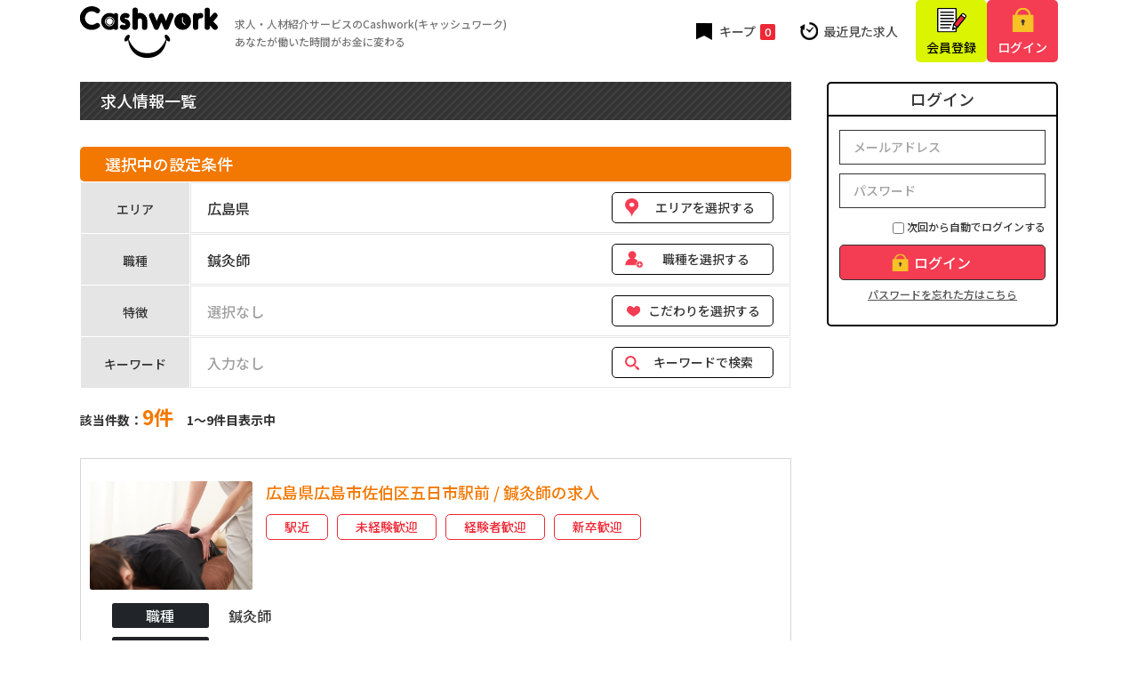

--- FILE ---
content_type: text/html; charset=UTF-8
request_url: https://cash-work.jp/job/list?prefecture=34&occupation=2
body_size: 6236
content:
<!DOCTYPE html>
<html lang="ja">
<head>
    <meta http-equiv="Content-Type" content="text/html; charset=UTF-8" />
    <meta charset="UTF-8">
    <title>求人・人材紹介サービスのCashwork(キャッシュワーク)</title>
    <meta name="description" content="">
    <meta name="keywords" content="">
    <meta name="robots" content="index,follow">
    <meta name="SKYPE_TOOLBAR" content="SKYPE_TOOLBAR_PARSER_COMPATIBLE">
    <meta name="format-detection" content="telephone=no">
    <meta http-equiv="X-UA-Compatible" content="IE=Edge">
    <meta name="csrf-token" content="06mZUMY6rQfWxNFzdlYLtcnhplstVV9q7kWcupAY">

    <!-- Styles -->
    <link rel="stylesheet" href="/css/app.css">
    <style >[wire\:loading], [wire\:loading\.delay], [wire\:loading\.inline-block], [wire\:loading\.inline], [wire\:loading\.block], [wire\:loading\.flex], [wire\:loading\.table], [wire\:loading\.grid] {display: none;}[wire\:offline] {display: none;}[wire\:dirty]:not(textarea):not(input):not(select) {display: none;}input:-webkit-autofill, select:-webkit-autofill, textarea:-webkit-autofill {animation-duration: 50000s;animation-name: livewireautofill;}@keyframes livewireautofill { from {} }</style>
    <!-- Scripts -->
    <script src="/js/app.js" defer></script>

    <link rel="shortcut icon" href="https://cash-work.jp/assets/img/common/ico/favicon.ico">
    <link rel="stylesheet" href="https://cash-work.jp/assets/css/reset.css">
    <link rel="stylesheet" href="https://cash-work.jp/assets/css/common.css">
    <link rel="stylesheet" href="https://cash-work.jp/assets/css/page.css">
    <script type="text/javascript">
        if ((navigator.userAgent.indexOf('iPhone') > 0) || navigator.userAgent.indexOf('iPod') > 0 || navigator.userAgent.indexOf('Android') > 0) {
          document.write('<meta name="viewport" content="width=device-width,initial-scale=1.0,minimum-scale=1.0">');
        }else{
          document.write('');
        }
    </script>
    <script src="https://ajax.googleapis.com/ajax/libs/jquery/3.2.1/jquery.min.js"></script>
    <script src="https://cash-work.jp/assets/js/common.js"></script>
    <script src="https://yubinbango.github.io/yubinbango/yubinbango.js" charset="UTF-8"></script>
    <!--[if lt IE 9]>
        <script src="https://oss.maxcdn.com/html5shiv/3.7.2/html5shiv.min.js"></script>
        <script src="https://oss.maxcdn.com/respond/1.4.2/respond.min.js"></script>
    <![endif]-->
    <!-- Global site tag (gtag.js) - Google Analytics -->
    <script async src="https://www.googletagmanager.com/gtag/js?id=G-JKW272TTG4"></script>
    <script>
        window.dataLayer = window.dataLayer || [];
        function gtag(){dataLayer.push(arguments);}
        gtag('js', new Date());
        gtag('config', 'G-JKW272TTG4');
    </script>


</head>

<body>
    <div id="page">
        <div>
    <header id="header">
        <div class="wrapper">
            <h1 class="site_copy sp_none">求人・人材紹介サービスのCashwork(キャッシュワーク)<br>あなたが働いた時間がお金に変わる</h1>
            <span class="logo">
                <a href="/">
                    <img src="https://cash-work.jp/assets/img/common/logo.svg" width="155" height="58" alt="Cashwork(キャッシュワーク)"/>
                </a>
            </span>
            <ul id="hd_nav01" class="flex sp_none">
                <li class="hd_keep">
                    <a href="https://cash-work.jp/keep/list">
                        <span>キープ</span>
                        <small>0</small>
                    </a>
                </li>
<!--                 <li class="hd_good pc_none sp_none">
                    <a href="#">
                        <span>イイね</span>
                        <small>10</small>
                    </a>
                </li> -->
                <li class="hd_history">
                    <a href="https://cash-work.jp/history/list">
                        <span>最近見た求人</span>
                    </a>
                </li>
            </ul>
            <ul id="hd_nav02" class="flex">
                <li class="hd_keep pc_none">
                    <a href="https://cash-work.jp/keep/list">キープ</a>
                </li>
<!--                 <li class="hd_good pc_none sp_none">
                    <a href="https://cash-work.jp/mypage">
                        イイね
                    </a>
                </li> -->
                <li class="hd_member">
                    <a href="https://cash-work.jp/register">会員登録</a>
                </li>
                <li class="hd_login">
                    <a href="https://cash-work.jp/login">ログイン</a>
                </li>
            </ul>
        </div>
    </header>

    <div id="hbMenu" class="pc_none"> 
        <div id="hbNav">
            <div class="hb_inner">
                <ul class="hb_menu01 flex fx_between">
                    <li class="hb_member">
                        <a href="https://cash-work.jp/register">会員登録</a>
                    </li>
                    <li class="hb_login">
                        <a href="https://cash-work.jp/login">ログイン</a>
                    </li>
                </ul>
            </div>
        </div>
        <div class="menuTrigger ml-2" id="menuTrigger">
            <div class="menuIcon_line menuIcon_line-trg trs trs-dr05 trs-tfCb"></div>
            <div class="menuIcon_line menuIcon_line-trg trs trs-dr05 trs-tfCb"></div>
            <div class="menuIcon_line menuIcon_line-trg trs trs-dr05 trs-tfCb"></div>
        </div>
    </div>

    <form id="logout-form" action="https://cash-work.jp/logout" method="POST" style="display: none;">
        <input type="hidden" name="_token" value="06mZUMY6rQfWxNFzdlYLtcnhplstVV9q7kWcupAY">    </form>

</div>

        <div id="contents">
            <div class="layout-two-column">
                <main id="main">

<article>
        <h2 class="sub_ttl02">
            <span>求人情報一覧</span>
        </h2>

        <div>
    <h3 class="sub_ttl03"><span>選択中の設定条件</span></h3>
    <table class="search_tbl">
        <tr>
            <th class="text-center">エリア</th>
            <td>
                <div class="search_terms">
                    <span class=" pe-md-2">広島県</span>
                    <div class="re-search_btn"><a href="https://cash-work.jp/job/search?prefecture=34&amp;occupation=2" class="rs_area">エリアを選択する</a></div>
                </div>
            </td>
        </tr>
        <tr>
            <th class="text-center">職種</th>
            <td>
                <div class="search_terms">
                    <span class=" pe-md-2">鍼灸師</span>
                    <div class="re-search_btn"><a href="https://cash-work.jp/job/search?prefecture=34&amp;occupation=2" class="rs_job">職種を選択する</a></div>
                </div>
            </td>
        </tr>
        <tr>
            <th class="text-center">特徴</th>
            <td>
                <div class="search_terms">
                    <span class=" st_empty  pe-md-2"> 選択なし </span>
                    <div class="re-search_btn"><a href="https://cash-work.jp/job/search?prefecture=34&amp;occupation=2" class="rs_commit">こだわりを選択する</a></div>
                </div>
            </td>
        </tr>
        <tr>
            <th class="text-center">キーワード</th>
            <td>
                <div class="search_terms">
                    <span class=" st_empty  pe-md-2"> 入力なし </span>
                    <div class="re-search_btn"><a href="https://cash-work.jp/job/search?prefecture=34&amp;occupation=2" class="rs_keyword">キーワードで検索</a></div>
                </div>
            </td>
        </tr>
    </table>
</div>

        <section class="job_archive">
            <div class="job_result flex fx_between mt-4">
                <dl class="flex">
                    <dt>該当件数：</dt>
                    <dd>9件</dd>
                    <dt class="mx-4">1～9件目表示中</dt>
                </dl>
            </div>



            <div class="job_list">
                <div class="job_list_box">
    <div class="jl_cat">
    </div>
    <div class="row mb-4">
        <div class="col-md-3 text-center">
            <img src="https://cash-work.jp/storage/common/dummy_thumbnail_04.jpg" alt="広島県広島市佐伯区五日市駅前 / 鍼灸師の求人" class="rounded" />
        </div>
        <div class="col-md-9">
            <h3 class="title1 mt-3 mt-md-0">広島県広島市佐伯区五日市駅前 / 鍼灸師の求人</h3>
            <ul class="commit_cat flex fx_wrap">
                <li>駅近</li>
                <li>未経験歓迎</li>
                <li>経験者歓迎</li>
                <li>新卒歓迎</li>
            </ul>

        </div>
    </div>
    <div class="jl_body">
        <div>
            <div class="row my-3">
                <div class="col-12 col-md-2">
                    <p class="bg-dark rounded text-light text-center">職種</p>
                </div>
                <div class="col-12 col-md-10 px-4">
    鍼灸師                </div>
            </div>

            <div class="row my-3">
                <div class="col-12 col-md-2">
                    <p class="bg-dark rounded text-light text-center">給与</p>
                </div>
                <div class="col-12 col-md-10 px-4">
                    月給24万円～
                </div>
            </div>

            <div class="row my-3">
                <div class="col-12 col-md-2">
                    <p class="bg-dark rounded text-light text-center">勤務時間</p>
                </div>
                <div class="col-12 col-md-10 px-4">
    <div>
        <div>
            広島県広島市佐伯区五日市駅前の整骨院
        </div>
        <div class="ms-4">
            <div>
                ・09:00～13:30
                                                                                                                                                                                                                                                                                                                                                                                                                    
                                    ：月・火・水・木・金
                
            </div>
            <div>
                ・16:00～20:30
                                                                                                                                                                                                                                                                                                                                                                                                                    
                                    ：月・火・水・木・金
                
            </div>
            <div>
                ・09:00～17:30
                                                                                                                                                                                                                                                                                                                                                        
                                    ：土・祝日
                
            </div>
        </div>
        <div class="ms-4">
                            シフト制、                            完全週休2日、                            夏季休暇、                            年末年始休暇、                            有給休暇                    </div>
    </div>
                </div>
            </div>


            <div class="row my-3">
                <div class="col-12 col-md-2">
                    <p class="bg-dark rounded text-light text-center">募集店舗</p>
                </div>
                <div class="col-12 col-md-10 px-4">
                    <div>
                        <div>広島県広島市佐伯区五日市駅前の整骨院</div>
                        <div class="ms-3"></div>
                    </div>
                </div>
            </div>

        </div>



    </div>

<div wire:id="KGtwuU4eDxgDFpxJkWDC" wire:initial-data="{&quot;fingerprint&quot;:{&quot;id&quot;:&quot;KGtwuU4eDxgDFpxJkWDC&quot;,&quot;name&quot;:&quot;job.item-list-footer&quot;,&quot;locale&quot;:&quot;ja&quot;,&quot;path&quot;:&quot;job\/list&quot;,&quot;method&quot;:&quot;GET&quot;},&quot;effects&quot;:{&quot;listeners&quot;:[]},&quot;serverMemo&quot;:{&quot;children&quot;:[],&quot;errors&quot;:[],&quot;htmlHash&quot;:&quot;504d806f&quot;,&quot;data&quot;:{&quot;isKeep&quot;:false,&quot;isEntry&quot;:false,&quot;jobId&quot;:1048,&quot;jobCd&quot;:&quot;J2S9D73ET&quot;},&quot;dataMeta&quot;:[],&quot;checksum&quot;:&quot;c395dcdd8cda5c9f66e58cc8ff6dc2d160dd9de1f178f2a782e61e27892b1933&quot;}}" class="jl_footer">
    <ul class="row flex fx_between">
        <li class="col-4 jl_keep " wire:click="keep"><span> キープする </span></li>
        <li class="col-4 jl_detail"><a href="https://cash-work.jp/job/J2S9D73ET">求人詳細を見る</a></li>
        
    </ul>
</div>

</div>
                <div class="job_list_box">
    <div class="jl_cat">
    </div>
    <div class="row mb-4">
        <div class="col-md-3 text-center">
            <img src="https://cash-work.jp/storage/common/dummy_thumbnail_03.jpg" alt="広島県広島市中区東千田町 / 鍼灸師の求人" class="rounded" />
        </div>
        <div class="col-md-9">
            <h3 class="title1 mt-3 mt-md-0">広島県広島市中区東千田町 / 鍼灸師の求人</h3>
            <ul class="commit_cat flex fx_wrap">
                <li>駅近</li>
                <li>未経験歓迎</li>
                <li>経験者歓迎</li>
                <li>新卒歓迎</li>
            </ul>

        </div>
    </div>
    <div class="jl_body">
        <div>
            <div class="row my-3">
                <div class="col-12 col-md-2">
                    <p class="bg-dark rounded text-light text-center">職種</p>
                </div>
                <div class="col-12 col-md-10 px-4">
    鍼灸師                </div>
            </div>

            <div class="row my-3">
                <div class="col-12 col-md-2">
                    <p class="bg-dark rounded text-light text-center">給与</p>
                </div>
                <div class="col-12 col-md-10 px-4">
                    月給24万円～
                </div>
            </div>

            <div class="row my-3">
                <div class="col-12 col-md-2">
                    <p class="bg-dark rounded text-light text-center">勤務時間</p>
                </div>
                <div class="col-12 col-md-10 px-4">
    <div>
        <div>
            広島県広島市中区東千田町の整骨院
        </div>
        <div class="ms-4">
            <div>
                ・09:00～20:30
                                                                                                                                                                                                                                                                                                                                                                                                                    
                                    ：月・火・水・木・金
                
            </div>
            <div>
                ・09:00～18:30
                                                                                                                                                                                                                                                                                                                                                                            
                                    ：日・土・祝日
                
            </div>
        </div>
        <div class="ms-4">
                            シフト制、                            完全週休2日、                            夏季休暇、                            年末年始休暇、                            有給休暇                    </div>
    </div>
                </div>
            </div>


            <div class="row my-3">
                <div class="col-12 col-md-2">
                    <p class="bg-dark rounded text-light text-center">募集店舗</p>
                </div>
                <div class="col-12 col-md-10 px-4">
                    <div>
                        <div>広島県広島市中区東千田町の整骨院</div>
                        <div class="ms-3"></div>
                    </div>
                </div>
            </div>

        </div>



    </div>

<div wire:id="dJmjeeNt0pWtKDRdnhhx" wire:initial-data="{&quot;fingerprint&quot;:{&quot;id&quot;:&quot;dJmjeeNt0pWtKDRdnhhx&quot;,&quot;name&quot;:&quot;job.item-list-footer&quot;,&quot;locale&quot;:&quot;ja&quot;,&quot;path&quot;:&quot;job\/list&quot;,&quot;method&quot;:&quot;GET&quot;},&quot;effects&quot;:{&quot;listeners&quot;:[]},&quot;serverMemo&quot;:{&quot;children&quot;:[],&quot;errors&quot;:[],&quot;htmlHash&quot;:&quot;f99220fd&quot;,&quot;data&quot;:{&quot;isKeep&quot;:false,&quot;isEntry&quot;:false,&quot;jobId&quot;:1050,&quot;jobCd&quot;:&quot;JZME4NR2T&quot;},&quot;dataMeta&quot;:[],&quot;checksum&quot;:&quot;be0d3f9f479d504792d0f099745da87f2407a5e9d1f56436f62f74ffcdaaa363&quot;}}" class="jl_footer">
    <ul class="row flex fx_between">
        <li class="col-4 jl_keep " wire:click="keep"><span> キープする </span></li>
        <li class="col-4 jl_detail"><a href="https://cash-work.jp/job/JZME4NR2T">求人詳細を見る</a></li>
        
    </ul>
</div>

</div>
                <div class="job_list_box">
    <div class="jl_cat">
    </div>
    <div class="row mb-4">
        <div class="col-md-3 text-center">
            <img src="https://cash-work.jp/storage/common/dummy_thumbnail_05.jpg" alt="広島県広島市東区光町 / 鍼灸師の求人" class="rounded" />
        </div>
        <div class="col-md-9">
            <h3 class="title1 mt-3 mt-md-0">広島県広島市東区光町 / 鍼灸師の求人</h3>
            <ul class="commit_cat flex fx_wrap">
                <li>駅近</li>
                <li>未経験歓迎</li>
                <li>経験者歓迎</li>
                <li>新卒歓迎</li>
            </ul>

        </div>
    </div>
    <div class="jl_body">
        <div>
            <div class="row my-3">
                <div class="col-12 col-md-2">
                    <p class="bg-dark rounded text-light text-center">職種</p>
                </div>
                <div class="col-12 col-md-10 px-4">
    鍼灸師                </div>
            </div>

            <div class="row my-3">
                <div class="col-12 col-md-2">
                    <p class="bg-dark rounded text-light text-center">給与</p>
                </div>
                <div class="col-12 col-md-10 px-4">
                    月給21万円～
                </div>
            </div>

            <div class="row my-3">
                <div class="col-12 col-md-2">
                    <p class="bg-dark rounded text-light text-center">勤務時間</p>
                </div>
                <div class="col-12 col-md-10 px-4">
    <div>
        <div>
            広島県広島市東区光町の整骨院
        </div>
        <div class="ms-4">
            <div>
                ・08:00～12:00
                                                                                                                                                                                                                                                                                                                                                                                                
                                    ：月・火・水・金
                
            </div>
            <div>
                ・14:00～18:00
                                                                                                                                                                                                                                                                                                                                                                                                
                                    ：月・火・水・金
                
            </div>
            <div>
                ・08:30～13:00
                                                                                                                                                                                                                                                                                                                                    
                                    ：木
                
            </div>
            <div>
                ・08:30～14:00
                                                                                                                                                                                                                                                                                                                                    
                                    ：土
                
            </div>
        </div>
        <div class="ms-4">
                            週休2日、                            夏季休暇、                            年末年始休暇、                            有給休暇、                            日曜休み、                            祝日休み                    </div>
    </div>
                </div>
            </div>


            <div class="row my-3">
                <div class="col-12 col-md-2">
                    <p class="bg-dark rounded text-light text-center">募集店舗</p>
                </div>
                <div class="col-12 col-md-10 px-4">
                    <div>
                        <div>広島県広島市東区光町の整骨院</div>
                        <div class="ms-3"></div>
                    </div>
                </div>
            </div>

        </div>



    </div>

<div wire:id="KmjsQ3ciyFBSleeBpY54" wire:initial-data="{&quot;fingerprint&quot;:{&quot;id&quot;:&quot;KmjsQ3ciyFBSleeBpY54&quot;,&quot;name&quot;:&quot;job.item-list-footer&quot;,&quot;locale&quot;:&quot;ja&quot;,&quot;path&quot;:&quot;job\/list&quot;,&quot;method&quot;:&quot;GET&quot;},&quot;effects&quot;:{&quot;listeners&quot;:[]},&quot;serverMemo&quot;:{&quot;children&quot;:[],&quot;errors&quot;:[],&quot;htmlHash&quot;:&quot;6be4afa8&quot;,&quot;data&quot;:{&quot;isKeep&quot;:false,&quot;isEntry&quot;:false,&quot;jobId&quot;:1293,&quot;jobCd&quot;:&quot;JKN467ZQH&quot;},&quot;dataMeta&quot;:[],&quot;checksum&quot;:&quot;30c285c3d438ec83525ca89dc247b595d91e70390cca91d94f6b3d6f1f692329&quot;}}" class="jl_footer">
    <ul class="row flex fx_between">
        <li class="col-4 jl_keep " wire:click="keep"><span> キープする </span></li>
        <li class="col-4 jl_detail"><a href="https://cash-work.jp/job/JKN467ZQH">求人詳細を見る</a></li>
        
    </ul>
</div>

</div>
                <div class="job_list_box">
    <div class="jl_cat">
    </div>
    <div class="row mb-4">
        <div class="col-md-3 text-center">
            <img src="https://cash-work.jp/storage/common/dummy_thumbnail_07.jpg" alt="広島県広島市安佐北区亀崎 / 鍼灸師の求人" class="rounded" />
        </div>
        <div class="col-md-9">
            <h3 class="title1 mt-3 mt-md-0">広島県広島市安佐北区亀崎 / 鍼灸師の求人</h3>
            <ul class="commit_cat flex fx_wrap">
                <li>未経験歓迎</li>
                <li>経験者歓迎</li>
                <li>新卒歓迎</li>
            </ul>

        </div>
    </div>
    <div class="jl_body">
        <div>
            <div class="row my-3">
                <div class="col-12 col-md-2">
                    <p class="bg-dark rounded text-light text-center">職種</p>
                </div>
                <div class="col-12 col-md-10 px-4">
    鍼灸師                </div>
            </div>

            <div class="row my-3">
                <div class="col-12 col-md-2">
                    <p class="bg-dark rounded text-light text-center">給与</p>
                </div>
                <div class="col-12 col-md-10 px-4">
                    月給21万円～
                </div>
            </div>

            <div class="row my-3">
                <div class="col-12 col-md-2">
                    <p class="bg-dark rounded text-light text-center">勤務時間</p>
                </div>
                <div class="col-12 col-md-10 px-4">
    <div>
        <div>
            広島県広島市安佐北区亀崎の整骨院
        </div>
        <div class="ms-4">
            <div>
                ・09:00～13:00
                                                                                                                                                                                                                                                                                                                                                                                                                                        
                                    ：月・火・水・木・金・土
                
            </div>
            <div>
                ・15:00～19:00
                                                                                                                                                                                                                                                                                                                                                                                                
                                    ：月・火・水・金
                
            </div>
            <div>
                ・15:00～18:00
                                                                                                                                                                                                                                                                                                                                    
                                    ：土
                
            </div>
        </div>
        <div class="ms-4">
                            週休2日、                            夏季休暇、                            年末年始休暇、                            有給休暇、                            日曜休み、                            祝日休み                    </div>
    </div>
                </div>
            </div>


            <div class="row my-3">
                <div class="col-12 col-md-2">
                    <p class="bg-dark rounded text-light text-center">募集店舗</p>
                </div>
                <div class="col-12 col-md-10 px-4">
                    <div>
                        <div>広島県広島市安佐北区亀崎の整骨院</div>
                        <div class="ms-3"></div>
                    </div>
                </div>
            </div>

        </div>



    </div>

<div wire:id="CYmTtq6n0BWi7hDwYZWE" wire:initial-data="{&quot;fingerprint&quot;:{&quot;id&quot;:&quot;CYmTtq6n0BWi7hDwYZWE&quot;,&quot;name&quot;:&quot;job.item-list-footer&quot;,&quot;locale&quot;:&quot;ja&quot;,&quot;path&quot;:&quot;job\/list&quot;,&quot;method&quot;:&quot;GET&quot;},&quot;effects&quot;:{&quot;listeners&quot;:[]},&quot;serverMemo&quot;:{&quot;children&quot;:[],&quot;errors&quot;:[],&quot;htmlHash&quot;:&quot;d8c596dd&quot;,&quot;data&quot;:{&quot;isKeep&quot;:false,&quot;isEntry&quot;:false,&quot;jobId&quot;:1295,&quot;jobCd&quot;:&quot;JDB20J4TQ&quot;},&quot;dataMeta&quot;:[],&quot;checksum&quot;:&quot;15da04155542f39ff088dde1653b20e0c0d7fae51b6b5639ffb833fb02ef4e7a&quot;}}" class="jl_footer">
    <ul class="row flex fx_between">
        <li class="col-4 jl_keep " wire:click="keep"><span> キープする </span></li>
        <li class="col-4 jl_detail"><a href="https://cash-work.jp/job/JDB20J4TQ">求人詳細を見る</a></li>
        
    </ul>
</div>

</div>
                <div class="job_list_box">
    <div class="jl_cat">
    </div>
    <div class="row mb-4">
        <div class="col-md-3 text-center">
            <img src="https://cash-work.jp/storage/common/dummy_thumbnail_04.jpg" alt="広島県広島市安佐南区祇園 / 鍼灸師の求人" class="rounded" />
        </div>
        <div class="col-md-9">
            <h3 class="title1 mt-3 mt-md-0">広島県広島市安佐南区祇園 / 鍼灸師の求人</h3>
            <ul class="commit_cat flex fx_wrap">
                <li>駅近</li>
                <li>未経験歓迎</li>
                <li>経験者歓迎</li>
                <li>新卒歓迎</li>
            </ul>

        </div>
    </div>
    <div class="jl_body">
        <div>
            <div class="row my-3">
                <div class="col-12 col-md-2">
                    <p class="bg-dark rounded text-light text-center">職種</p>
                </div>
                <div class="col-12 col-md-10 px-4">
    鍼灸師                </div>
            </div>

            <div class="row my-3">
                <div class="col-12 col-md-2">
                    <p class="bg-dark rounded text-light text-center">給与</p>
                </div>
                <div class="col-12 col-md-10 px-4">
                    月給21万円～
                </div>
            </div>

            <div class="row my-3">
                <div class="col-12 col-md-2">
                    <p class="bg-dark rounded text-light text-center">勤務時間</p>
                </div>
                <div class="col-12 col-md-10 px-4">
    <div>
        <div>
            広島県広島市安佐南区祇園の整骨院
        </div>
        <div class="ms-4">
            <div>
                ・09:00～12:00
                                                                                                                                                                                                                                                                                                                                                                                                                    
                                    ：月・火・水・金・土
                
            </div>
            <div>
                ・14:00～19:00
                                                                                                                                                                                                                                                                                                                                                                                                
                                    ：月・火・水・金
                
            </div>
            <div>
                ・09:00～13:00
                                                                                                                                                                                                                                                                                                                                    
                                    ：木
                
            </div>
            <div>
                ・14:00～18:00
                                                                                                                                                                                                                                                                                                                                    
                                    ：土
                
            </div>
        </div>
        <div class="ms-4">
                            週休2日、                            夏季休暇、                            年末年始休暇、                            有給休暇、                            日曜休み、                            祝日休み                    </div>
    </div>
                </div>
            </div>


            <div class="row my-3">
                <div class="col-12 col-md-2">
                    <p class="bg-dark rounded text-light text-center">募集店舗</p>
                </div>
                <div class="col-12 col-md-10 px-4">
                    <div>
                        <div>広島県広島市安佐南区祇園の整骨院</div>
                        <div class="ms-3"></div>
                    </div>
                </div>
            </div>

        </div>



    </div>

<div wire:id="aTowX2Y4KTpRZK70ylSy" wire:initial-data="{&quot;fingerprint&quot;:{&quot;id&quot;:&quot;aTowX2Y4KTpRZK70ylSy&quot;,&quot;name&quot;:&quot;job.item-list-footer&quot;,&quot;locale&quot;:&quot;ja&quot;,&quot;path&quot;:&quot;job\/list&quot;,&quot;method&quot;:&quot;GET&quot;},&quot;effects&quot;:{&quot;listeners&quot;:[]},&quot;serverMemo&quot;:{&quot;children&quot;:[],&quot;errors&quot;:[],&quot;htmlHash&quot;:&quot;b4ad43d7&quot;,&quot;data&quot;:{&quot;isKeep&quot;:false,&quot;isEntry&quot;:false,&quot;jobId&quot;:1297,&quot;jobCd&quot;:&quot;JSHDZY587&quot;},&quot;dataMeta&quot;:[],&quot;checksum&quot;:&quot;bd95ae178e03b4185af98d6322a6064ae6cf11d384f08caa6ad4c7f8b974b756&quot;}}" class="jl_footer">
    <ul class="row flex fx_between">
        <li class="col-4 jl_keep " wire:click="keep"><span> キープする </span></li>
        <li class="col-4 jl_detail"><a href="https://cash-work.jp/job/JSHDZY587">求人詳細を見る</a></li>
        
    </ul>
</div>

</div>
                <div class="job_list_box">
    <div class="jl_cat">
    </div>
    <div class="row mb-4">
        <div class="col-md-3 text-center">
            <img src="https://cash-work.jp/storage/common/dummy_thumbnail_05.jpg" alt="広島県廿日市市宮内 / 鍼灸師の求人" class="rounded" />
        </div>
        <div class="col-md-9">
            <h3 class="title1 mt-3 mt-md-0">広島県廿日市市宮内 / 鍼灸師の求人</h3>
            <ul class="commit_cat flex fx_wrap">
                <li>未経験歓迎</li>
                <li>経験者歓迎</li>
                <li>新卒歓迎</li>
            </ul>

        </div>
    </div>
    <div class="jl_body">
        <div>
            <div class="row my-3">
                <div class="col-12 col-md-2">
                    <p class="bg-dark rounded text-light text-center">職種</p>
                </div>
                <div class="col-12 col-md-10 px-4">
    鍼灸師                </div>
            </div>

            <div class="row my-3">
                <div class="col-12 col-md-2">
                    <p class="bg-dark rounded text-light text-center">給与</p>
                </div>
                <div class="col-12 col-md-10 px-4">
                    月給21万円～
                </div>
            </div>

            <div class="row my-3">
                <div class="col-12 col-md-2">
                    <p class="bg-dark rounded text-light text-center">勤務時間</p>
                </div>
                <div class="col-12 col-md-10 px-4">
    <div>
        <div>
            広島県廿日市市宮内の整骨院
        </div>
        <div class="ms-4">
            <div>
                ・09:00～12:00
                                                                                                                                                                                                                                                                                                                                                                                                                                                                                
                                    ：日・月・火・水・木・金・土・祝日
                
            </div>
            <div>
                ・14:00～19:00
                                                                                                                                                                                                                                                                                                                                                                                                                                                                                
                                    ：日・月・火・水・木・金・土・祝日
                
            </div>
        </div>
        <div class="ms-4">
                            シフト制、                            週休2日、                            夏季休暇、                            年末年始休暇、                            有給休暇                    </div>
    </div>
                </div>
            </div>


            <div class="row my-3">
                <div class="col-12 col-md-2">
                    <p class="bg-dark rounded text-light text-center">募集店舗</p>
                </div>
                <div class="col-12 col-md-10 px-4">
                    <div>
                        <div>広島県廿日市市宮内の整骨院</div>
                        <div class="ms-3"></div>
                    </div>
                </div>
            </div>

        </div>



    </div>

<div wire:id="aglAIbCUpWtb4yDC8bii" wire:initial-data="{&quot;fingerprint&quot;:{&quot;id&quot;:&quot;aglAIbCUpWtb4yDC8bii&quot;,&quot;name&quot;:&quot;job.item-list-footer&quot;,&quot;locale&quot;:&quot;ja&quot;,&quot;path&quot;:&quot;job\/list&quot;,&quot;method&quot;:&quot;GET&quot;},&quot;effects&quot;:{&quot;listeners&quot;:[]},&quot;serverMemo&quot;:{&quot;children&quot;:[],&quot;errors&quot;:[],&quot;htmlHash&quot;:&quot;1ac081d0&quot;,&quot;data&quot;:{&quot;isKeep&quot;:false,&quot;isEntry&quot;:false,&quot;jobId&quot;:1299,&quot;jobCd&quot;:&quot;J0ZUJPYE2&quot;},&quot;dataMeta&quot;:[],&quot;checksum&quot;:&quot;0459b82fd63d5d5a66dd4ed2cce2d4835472c5bbd69977bfbf005a2cfffe7b0f&quot;}}" class="jl_footer">
    <ul class="row flex fx_between">
        <li class="col-4 jl_keep " wire:click="keep"><span> キープする </span></li>
        <li class="col-4 jl_detail"><a href="https://cash-work.jp/job/J0ZUJPYE2">求人詳細を見る</a></li>
        
    </ul>
</div>

</div>
                <div class="job_list_box">
    <div class="jl_cat">
    </div>
    <div class="row mb-4">
        <div class="col-md-3 text-center">
            <img src="https://cash-work.jp/storage/common/dummy_thumbnail_06.jpg" alt="広島県東広島市西条町土与丸 / 鍼灸師の求人" class="rounded" />
        </div>
        <div class="col-md-9">
            <h3 class="title1 mt-3 mt-md-0">広島県東広島市西条町土与丸 / 鍼灸師の求人</h3>
            <ul class="commit_cat flex fx_wrap">
                <li>未経験歓迎</li>
                <li>経験者歓迎</li>
                <li>新卒歓迎</li>
            </ul>

        </div>
    </div>
    <div class="jl_body">
        <div>
            <div class="row my-3">
                <div class="col-12 col-md-2">
                    <p class="bg-dark rounded text-light text-center">職種</p>
                </div>
                <div class="col-12 col-md-10 px-4">
    鍼灸師                </div>
            </div>

            <div class="row my-3">
                <div class="col-12 col-md-2">
                    <p class="bg-dark rounded text-light text-center">給与</p>
                </div>
                <div class="col-12 col-md-10 px-4">
                    月給21万円～
                </div>
            </div>

            <div class="row my-3">
                <div class="col-12 col-md-2">
                    <p class="bg-dark rounded text-light text-center">勤務時間</p>
                </div>
                <div class="col-12 col-md-10 px-4">
    <div>
        <div>
            広島県東広島市西条町土与丸の整骨院
        </div>
        <div class="ms-4">
            <div>
                ・09:00～13:00
                                                                                                                                                                                                                                                                                                                                                                                                                                        
                                    ：月・火・水・木・金・土
                
            </div>
            <div>
                ・15:00～19:00
                                                                                                                                                                                                                                                                                                                                                                                                
                                    ：月・火・水・金
                
            </div>
            <div>
                ・15:00～18:00
                                                                                                                                                                                                                                                                                                                                    
                                    ：土
                
            </div>
        </div>
        <div class="ms-4">
                            週休2日、                            夏季休暇、                            年末年始休暇、                            有給休暇、                            日曜休み、                            祝日休み                    </div>
    </div>
                </div>
            </div>


            <div class="row my-3">
                <div class="col-12 col-md-2">
                    <p class="bg-dark rounded text-light text-center">募集店舗</p>
                </div>
                <div class="col-12 col-md-10 px-4">
                    <div>
                        <div>広島県東広島市西条町土与丸の整骨院</div>
                        <div class="ms-3"></div>
                    </div>
                </div>
            </div>

        </div>



    </div>

<div wire:id="jNT4LFruurSfi88MNakG" wire:initial-data="{&quot;fingerprint&quot;:{&quot;id&quot;:&quot;jNT4LFruurSfi88MNakG&quot;,&quot;name&quot;:&quot;job.item-list-footer&quot;,&quot;locale&quot;:&quot;ja&quot;,&quot;path&quot;:&quot;job\/list&quot;,&quot;method&quot;:&quot;GET&quot;},&quot;effects&quot;:{&quot;listeners&quot;:[]},&quot;serverMemo&quot;:{&quot;children&quot;:[],&quot;errors&quot;:[],&quot;htmlHash&quot;:&quot;cfe1f5a8&quot;,&quot;data&quot;:{&quot;isKeep&quot;:false,&quot;isEntry&quot;:false,&quot;jobId&quot;:1301,&quot;jobCd&quot;:&quot;JE79RNTFZ&quot;},&quot;dataMeta&quot;:[],&quot;checksum&quot;:&quot;1dda10b9ff932af456a4b6119239fae164bd5fe90d3da3be6734565e1400a037&quot;}}" class="jl_footer">
    <ul class="row flex fx_between">
        <li class="col-4 jl_keep " wire:click="keep"><span> キープする </span></li>
        <li class="col-4 jl_detail"><a href="https://cash-work.jp/job/JE79RNTFZ">求人詳細を見る</a></li>
        
    </ul>
</div>

</div>
                <div class="job_list_box">
    <div class="jl_cat">
    </div>
    <div class="row mb-4">
        <div class="col-md-3 text-center">
            <img src="https://cash-work.jp/storage/common/dummy_thumbnail_01.jpg" alt="広島県東広島市西条町寺家 / 鍼灸師の求人" class="rounded" />
        </div>
        <div class="col-md-9">
            <h3 class="title1 mt-3 mt-md-0">広島県東広島市西条町寺家 / 鍼灸師の求人</h3>
            <ul class="commit_cat flex fx_wrap">
                <li>未経験歓迎</li>
                <li>経験者歓迎</li>
                <li>新卒歓迎</li>
            </ul>

        </div>
    </div>
    <div class="jl_body">
        <div>
            <div class="row my-3">
                <div class="col-12 col-md-2">
                    <p class="bg-dark rounded text-light text-center">職種</p>
                </div>
                <div class="col-12 col-md-10 px-4">
    鍼灸師                </div>
            </div>

            <div class="row my-3">
                <div class="col-12 col-md-2">
                    <p class="bg-dark rounded text-light text-center">給与</p>
                </div>
                <div class="col-12 col-md-10 px-4">
                    月給21万円～
                </div>
            </div>

            <div class="row my-3">
                <div class="col-12 col-md-2">
                    <p class="bg-dark rounded text-light text-center">勤務時間</p>
                </div>
                <div class="col-12 col-md-10 px-4">
    <div>
        <div>
            広島県東広島市西条町寺家の整骨院
        </div>
        <div class="ms-4">
            <div>
                ・09:00～12:00
                                                                                                                                                                                                                                                                                                                                                                                                                    
                                    ：月・火・水・金・土
                
            </div>
            <div>
                ・15:00～20:00
                                                                                                                                                                                                                                                                                                                                                                                                                    
                                    ：月・火・水・金・土
                
            </div>
            <div>
                ・09:00～13:00
                                                                                                                                                                                                                                                                                                                                    
                                    ：木
                
            </div>
        </div>
        <div class="ms-4">
                            週休2日、                            夏季休暇、                            年末年始休暇、                            有給休暇、                            日曜休み、                            祝日休み                    </div>
    </div>
                </div>
            </div>


            <div class="row my-3">
                <div class="col-12 col-md-2">
                    <p class="bg-dark rounded text-light text-center">募集店舗</p>
                </div>
                <div class="col-12 col-md-10 px-4">
                    <div>
                        <div>広島県東広島市西条町寺家の整骨院</div>
                        <div class="ms-3"></div>
                    </div>
                </div>
            </div>

        </div>



    </div>

<div wire:id="DnWF4NZK0thXzyxDWNig" wire:initial-data="{&quot;fingerprint&quot;:{&quot;id&quot;:&quot;DnWF4NZK0thXzyxDWNig&quot;,&quot;name&quot;:&quot;job.item-list-footer&quot;,&quot;locale&quot;:&quot;ja&quot;,&quot;path&quot;:&quot;job\/list&quot;,&quot;method&quot;:&quot;GET&quot;},&quot;effects&quot;:{&quot;listeners&quot;:[]},&quot;serverMemo&quot;:{&quot;children&quot;:[],&quot;errors&quot;:[],&quot;htmlHash&quot;:&quot;b42ea97c&quot;,&quot;data&quot;:{&quot;isKeep&quot;:false,&quot;isEntry&quot;:false,&quot;jobId&quot;:1303,&quot;jobCd&quot;:&quot;J2DTUBZ53&quot;},&quot;dataMeta&quot;:[],&quot;checksum&quot;:&quot;71897c431d6dcd2ba5e7ab06eff7484af91fac965d2878b657b5f9c64aff5263&quot;}}" class="jl_footer">
    <ul class="row flex fx_between">
        <li class="col-4 jl_keep " wire:click="keep"><span> キープする </span></li>
        <li class="col-4 jl_detail"><a href="https://cash-work.jp/job/J2DTUBZ53">求人詳細を見る</a></li>
        
    </ul>
</div>

</div>
                <div class="job_list_box">
    <div class="jl_cat">
    </div>
    <div class="row mb-4">
        <div class="col-md-3 text-center">
            <img src="https://cash-work.jp/storage/common/dummy_thumbnail_05.jpg" alt="広島県安芸郡府中町大須 / 鍼灸師の求人" class="rounded" />
        </div>
        <div class="col-md-9">
            <h3 class="title1 mt-3 mt-md-0">広島県安芸郡府中町大須 / 鍼灸師の求人</h3>
            <ul class="commit_cat flex fx_wrap">
                <li>未経験歓迎</li>
                <li>経験者歓迎</li>
                <li>新卒歓迎</li>
            </ul>

        </div>
    </div>
    <div class="jl_body">
        <div>
            <div class="row my-3">
                <div class="col-12 col-md-2">
                    <p class="bg-dark rounded text-light text-center">職種</p>
                </div>
                <div class="col-12 col-md-10 px-4">
    鍼灸師                </div>
            </div>

            <div class="row my-3">
                <div class="col-12 col-md-2">
                    <p class="bg-dark rounded text-light text-center">給与</p>
                </div>
                <div class="col-12 col-md-10 px-4">
                    月給21万円～
                </div>
            </div>

            <div class="row my-3">
                <div class="col-12 col-md-2">
                    <p class="bg-dark rounded text-light text-center">勤務時間</p>
                </div>
                <div class="col-12 col-md-10 px-4">
    <div>
        <div>
            広島県安芸郡府中町大須の整骨院
        </div>
        <div class="ms-4">
            <div>
                ・10:00～13:30
                                                                                                                                                                                                                                                                                                                                                                                                                                                                                
                                    ：日・月・火・水・木・金・土・祝日
                
            </div>
            <div>
                ・15:30～20:00
                                                                                                                                                                                                                                                                                                                                                                                                                                                                                
                                    ：日・月・火・水・木・金・土・祝日
                
            </div>
        </div>
        <div class="ms-4">
                            シフト制、                            週休2日、                            夏季休暇、                            年末年始休暇、                            有給休暇                    </div>
    </div>
                </div>
            </div>


            <div class="row my-3">
                <div class="col-12 col-md-2">
                    <p class="bg-dark rounded text-light text-center">募集店舗</p>
                </div>
                <div class="col-12 col-md-10 px-4">
                    <div>
                        <div>広島県安芸郡府中町大須の整骨院</div>
                        <div class="ms-3"></div>
                    </div>
                </div>
            </div>

        </div>



    </div>

<div wire:id="8xmEEabZFIn6siUk9Ixk" wire:initial-data="{&quot;fingerprint&quot;:{&quot;id&quot;:&quot;8xmEEabZFIn6siUk9Ixk&quot;,&quot;name&quot;:&quot;job.item-list-footer&quot;,&quot;locale&quot;:&quot;ja&quot;,&quot;path&quot;:&quot;job\/list&quot;,&quot;method&quot;:&quot;GET&quot;},&quot;effects&quot;:{&quot;listeners&quot;:[]},&quot;serverMemo&quot;:{&quot;children&quot;:[],&quot;errors&quot;:[],&quot;htmlHash&quot;:&quot;1c5c5ddb&quot;,&quot;data&quot;:{&quot;isKeep&quot;:false,&quot;isEntry&quot;:false,&quot;jobId&quot;:1305,&quot;jobCd&quot;:&quot;JZU40J2ED&quot;},&quot;dataMeta&quot;:[],&quot;checksum&quot;:&quot;2085dfcce388208a9f2bac29191a01036a1e675efec9cd501c205545f222c905&quot;}}" class="jl_footer">
    <ul class="row flex fx_between">
        <li class="col-4 jl_keep " wire:click="keep"><span> キープする </span></li>
        <li class="col-4 jl_detail"><a href="https://cash-work.jp/job/JZU40J2ED">求人詳細を見る</a></li>
        
    </ul>
</div>

</div>
            </div>



        </section>
    </article>
                </main>

                <div id="side">

<!--                     <div>
    <div id="side_info">
        <h3>
            <img src="https://cash-work.jp/assets/img/common/side/side_info_ttl.png" alt="お仕事が探せてお祝い金もどんどん増えるCashwork"/>
        </h3>
        <ul>
            <li class="side_info01"><a href="https://cash-work.jp/register">新規会員登録はこちら</a></li>
            <li class="side_info02"><a href="">お祝い金について</a></li>
        </ul>
    </div>
</div> -->
                    <div>
    <div id="side_login">
        <h3>ログイン</h3>
        <div class="side_login_wrap">
            <form method="POST" action="https://cash-work.jp/login">
                <input type="hidden" name="_token" value="06mZUMY6rQfWxNFzdlYLtcnhplstVV9q7kWcupAY">                <div class="side_login-mail">
                    <input name="email" type="email" value="" id="email" placeholder="メールアドレス">
                                    </div>
                <div class="side_login-pass">
                    <input name="password" type="password" value="" id="password" placeholder="パスワード">
                                    </div>
                <div class="login-remember">
                    <input name="remember" type="checkbox" value="" id="remember">
                    <label class="remember-label" for="remember">次回から自動でログインする</label>
                </div>
                <div class="login-btn">
                    <input name="submit" type="submit" value="ログイン" class="login-button">
                </div>
            </form>
            <div class="side_forget">
                <p>
                    <a href="https://cash-work.jp/forgot-password">パスワードを忘れた方はこちら</a>
                </p>
            </div>
        </div>
    </div>
</div>
                </div>
            </div>
        </div>

        <div>

    <footer id="footer">
        <div class="inner">
            <h2>
                <strong>あなたが働いた時間がお金に変わる</strong>
                <span><img src="https://cash-work.jp/assets/img/common/logo.svg" width="292" height="109" alt="Cashwork"/></span>
            </h2>
            <ul class="flex fx_wrap fx_center">
                <li><a href="https://cash-work.jp/terms">利用規約</a></li>
                <li><a href="https://cash-work.jp/policy">プライバシーポリシー</a></li>
                <li><a href="https://cash-work.jp/tradelaw">免責事項・特定商取引</a></li>
                <li><a href="https://cash-work.jp/about">会社概要</a></li>
<!--                 <li><a href="">求職者様お問い合わせ</a></li>
                <li><a href="">企業様お問い合わせ</a></li> -->
                <li><a href="https://cash-work.jp/faq">よくある質問</a></li>
                <li><a href="https://cash-work.jp/login">求職者ログイン</a></li>
            </ul>
            <small class="copyright">Copyright (C) 2026 cashwork All rights reserved.</small>
        </div>
    </footer>

    <div class="pagetop">
        <a href="#page">
            <img src="https://cash-work.jp/assets/img/common/buttons/totop.png" alt=""/>
        </a>
    </div>

</div>

    </div>
    <script src="/livewire/livewire.js?id=83b555bb3e243bc25f35" data-turbo-eval="false" data-turbolinks-eval="false"></script><script data-turbo-eval="false" data-turbolinks-eval="false">window.livewire = new Livewire();window.Livewire = window.livewire;window.livewire_app_url = '';window.livewire_token = '06mZUMY6rQfWxNFzdlYLtcnhplstVV9q7kWcupAY';window.deferLoadingAlpine = function (callback) {window.addEventListener('livewire:load', function () {callback();});};let started = false;window.addEventListener('alpine:initializing', function () {if (! started) {window.livewire.start();started = true;}});document.addEventListener("DOMContentLoaded", function () {if (! started) {window.livewire.start();started = true;}});</script>
</body>
</html>

--- FILE ---
content_type: text/css
request_url: https://cash-work.jp/assets/css/common.css
body_size: 12324
content:
@charset "UTF-8";

@import url(https://fonts.googleapis.com/css2?family=Noto+Sans+JP:wght@500;700&display=swap);
@import url(https://fonts.googleapis.com/earlyaccess/sawarabimincho.css);

/* ===================================================================
CSS information

 File Name  : common.css
 Style Info : 見出し、ボタン、表など繰り返し使うパーツのスタイルを定義
=================================================================== */
*, *:before, *:after {
  -moz-box-sizing: border-box; -webkit-box-sizing: border-box; box-sizing: border-box;
}

html {

  line-height: 1;
  font-size: 62.5%;
}
body {
  background: #fff;
  color: #333;
  font-family: 'Noto Sans JP', "游ゴシック", YuGothic, "ヒラギノ角ゴ Pro W3", "Hiragino Kaku Gothic Pro", "メイリオ", Meiryo, Verdana, sans-serif;
  font-weight:500;
  /*font-feature-settings: "palt";*/
  font-size: 16px;
  font-size: 1.6rem;
  word-break: normal;
  overflow-wrap: break-word;
  word-wrap: break-word;
  text-size-adjust: none;
  -webkit-text-size-adjust: none;
  /*-webkit-text-size-adjust: 100%;*/
}
  @media screen and (max-width: 767px) {
    body {
      font-size: 4vw;
    }
  }
/*----------------------------------------------------
  link要素
--------------------------------------------------- */
a {
  transition: all 0.2s ease-in-out 0s;
}
a:link {
  color: #f37801;
}
a:visited {
  color: #f37801;
}
a:hover {
  text-decoration: none;
  color: #f37801;
}
a:active {
  color: #f37801;
}
:focus-ring {
  outline: dotted 1px #F6AB00;
}
:-moz-focusring {
  outline: dotted 1px #F6AB00;
}

/*----------------------------------------------------
  img要素
--------------------------------------------------- */
img {
  line-height: 1;
  font-size: 0;
  vertical-align: top;
  height: auto;
  max-width: 100%;
  transition: all 0.2s ease-in-out 0s;
  -webkit-backface-visibility: hidden;
  backface-visibility: hidden;
}

/*----------------------------------------------------
  見出し要素
--------------------------------------------------- */
h1,h2,h3,h4,h5,h6 {
  line-height: 1.5;
}

/*----------------------------------------------------
  form要素
--------------------------------------------------- */
input[type="text"],
input[type="email"],
input[type="password"],
textarea,
select {
  outline: none;
  padding: 11px 25px;
  border-radius: 5px;
  border: 1px solid #A0A0A0;
  transition: all .3s;
  -webkit-transition: all .3s;
  -ms-transition:none;
  line-height: 1.5;
}
input[type="text"]:focus,
input[type="email"]:focus,
input[type="password"]:focus,
textarea:focus {
  box-shadow: 0 0 7px #52a8ec;
  border: 1px solid #52a8e;
  outline: none!important;
}
  @media screen and (max-width: 767px) {
    input[type="text"],
    input[type="email"],
    input[type="password"],
    textarea,
    select {
      padding: 1.66vw 2vw;
      border-radius: 0;
      font-size: 1.6rem;
      border: 1px solid #ccc;
    }
  }

/*プレースホルダー*/
input::-webkit-input-placeholder { color:#a4a3a3; }
input:-moz-placeholder { color:#a4a3a3; opacity: 1; }
input::-moz-placeholder { color:#a4a3a3; opacity: 1; }
input:focus::-webkit-input-placeholder { color:transparent; }
input:focus:-moz-placeholder { color:transparent; }
input:focus::-moz-placeholder { color:transparent; }

/*----------------------------------------------------
 フォントファミリー
--------------------------------------------------- */
.mincho {
  font-family: "ヒラギノ明朝 ProN W3", "HiraMinProN-W3", "游明朝", "HG明朝E", "ＭＳ Ｐ明朝", "MS PMincho", "MS 明朝", "Sawarabi Mincho", serif;
}

/*----------------------------------------------------
 汎用的に使うClassを定義
--------------------------------------------------- */
.inline {
  display:inline;
}
.inline_block {
  display: inline-block;
  *display: inline;
  *zoom: 1;
}
.block {
  display:block;
}
.flex {
  -webkit-display: flex;
  -moz-display: flex;
  -ms-display: flex;
  -o-display: flex;
  display: flex;
}
/* 横逆順 */
.fx_r_reverse {
  -webkit-flex-direction: row-reverse;
  -moz-flex-direction: row-reverse;
  -ms-flex-direction: row-reverse;
  -o-flex-direction: row-reverse;
  flex-direction: row-reverse;
}
/* 縦逆順 */
.fx_c_reverse {
  -webkit-flex-direction: column-reverse;
  -moz-flex-direction: column-reverse;
  -ms-flex-direction: column-reverse;
  -o-flex-direction: column-reverse;
  flex-direction: column-reverse;
}
/*アイテム折返し*/
.fx_wrap {
  -webkit-flex-wrap: wrap;
  -moz-flex-wrap: wrap;
  -ms-flex-wrap: wrap;
  -o-flex-wrap: wrap;
  flex-wrap: wrap;
}
/* 等間隔に配置 */
.fx_between {
  -webkit-justify-content: space-between;
  -moz-justify-content: space-between;
  -ms-justify-content: space-between;
  -o-justify-content: space-between;
  justify-content: space-between;
}
/* センターに配置 */
.fx_center {
  -webkit-justify-content: center;
  -moz-justify-content: center;
  -ms-justify-content: center;
  -o-justify-content: center;
  justify-content: center;
}
/* 右側に配置 */
.fx_end {
  -webkit-justify-content: flex-end;
  -moz-justify-content: flex-end;
  -ms-justify-content: flex-end;
  -o-justify-content: flex-end;
  justify-content: flex-end;
}
/*上下中央寄せ*/
.fx_all_center {
  -webkit-flex-direction: column;
  -moz-flex-direction: column;
  -ms-flex-direction: column;
  -o-flex-direction: column;
  flex-direction: column;
  -webkit-justify-content: center;
  -moz-justify-content: center;
  -ms-justify-content: center;
  -o-justify-content: center;
  justify-content: center;
  -webkit-align-items: center;
  -moz-align-items: center;
  -ms-align-items: center;
  -o-align-items: center;
  align-items: center;
}
.table_cell {
  display: table-cell;
  vertical-align: middle;
}
.fr {
  float: right;
}
.fl {
  float: left;
}
.tC {
  text-align: center;
}
.tR {
  text-align: right;
}
.pc_none {
  display:none;
}
.clearfix:after {
  content: "";
  display: block;
  clear: both;
}
.alpha:hover {
  opacity: 0.7;
}
.no_alpha {
  opacity: 1!important;
}
  @media screen and (max-width: 767px) {
    .pc_none {
      display:block;
    }
    .sp_none {
      display:none;
    }
    .fl,.fr {
      box-sizing:border-box;
      width:100%!important;
      float:none!important;
    }
    .sp_block {
      -webkit-display: block;
      -moz-display: block;
      -ms-display: block;
      -o-display: block;
      display: block;
    }
  }

.mb5 {
  margin-bottom: 5px;
}
.mb10 {
  margin-bottom: 10px;
}
.mb15 {
  margin-bottom: 15px;
}
.mb20 {
  margin-bottom: 20px;
}
.mb25 {
  margin-bottom: 25px;
}
.mb30 {
  margin-bottom: 30px;
}
.mb35 {
  margin-bottom: 35px;
}
  @media screen and (max-width: 767px) {
    .mb5 {
      margin-bottom: 1.33vw;
    }
    .mb10 {
      margin-bottom: 2.66vw;
    }
    .mb15 {
      margin-bottom: 4vw;
    }
    .mb20 {
      margin-bottom: 5.33vw;
    }
    .mb25 {
      margin-bottom: 6.66vw;
    }
  }


/*----------------------------------------------------
 共通カラム
--------------------------------------------------- */
#page {
  min-width: 1100px;
  overflow:hidden;
  margin: 0 auto;
  padding-top: 70px;
}
.bs_ipad #page {
  min-width: 1120px;
}
  @media screen and (max-width: 767px) {
    #page {
      padding-top: 57px;
    }
  }

#contents {
  line-height: 1.8;
}
#contents a:hover img{
  opacity: 0.70;
}
.wrapper {
  position: relative;
  width: 1100px;
  margin-left: auto;
  margin-right: auto;
}
.inner {
  position: relative;
  width: 1000px;
  margin-left: auto;
  margin-right: auto;
}
  @media screen and (max-width: 767px) {
    html, body, #page {
      min-width:100%!important;
      max-width:100%!important;
      width:100%!important;
    }
    #contents {
    }
    .wrapper, .inner {
      width:100%;
    }
  }

/*----------------------------------------------------
	ヘッダー
----------------------------------------------------*/
#header {
  position: fixed;
  left: 0;
  top: 0;
  width: 100%;
  height: 70px;
  z-index: 100;
  background: #fff;
}
#header .logo {
  display:inline-block;
  margin-top: 7px;
}
  @media screen and (max-width: 767px) {
    #header {
      height: 57px;
    }
    #header .logo {
      margin: 5px 0 0 7px;

      width: 107px;
    }
    #header .wrapper {
      height: 100%;
    }
  }

.site_copy {
  position: absolute;
  left: 174px;
  top: 17px;
  font-size: 1.2rem;
  line-height: 1.7;
  color: #757575;
  font-weight: 500;
}

#hd_nav01 {
  position: absolute;
  right: 180px;
  top: 25px;
}
#hd_nav01 li {
  margin-left: 28px;
}
#hd_nav01 li a {
  display: block;
  text-decoration: none;
  font-size: 1.4rem;
  color: #4b4b4b;
  line-height: 20px;
}
#hd_nav01 li a:hover {
  text-decoration: underline;
}
#hd_nav01 li a small {
  display: inline-block;
  color: #fff;
  background: #ED2835;
  border-radius: 2px;
  padding: 3px 5px;
  margin-left: 2px;
  line-height: 1;
}
  @media screen and (max-width: 767px) {
    #hd_nav01 {
      position: absolute;
      right: 7px;
      top: 5px;
    }
    #hd_nav01 li {
      margin-left: 18px;
    }
    #hd_nav01 li:first-child {
      margin-left: 0;
    }
    #hd_nav01 li a {
      font-size: 1.3rem;
      line-height: 17px;
    }
    #hd_nav01 li a small {
      padding: 3px 4px;
      margin-left: 1px;
    }
  }

.hd_scout a {
  padding-left: 28px;
  background: url("../img/common/ico/ico_star01.png") 0 center no-repeat;
}
.hd_good a {
  padding-left: 28px;
  background: url("../img/common/ico/good.svg") 0 center no-repeat;
  color: #000;
}
.hd_keep a {
  padding-left: 26px;
  background: url("../img/common/ico/ico_keep01.png") 0 center no-repeat;
  color: #000;
}

.hd_history a {
  padding-left: 26px;
  background: url("../img/common/ico/ico_history01.png") 0 center no-repeat;
}
  @media screen and (max-width: 767px) {
    .hd_scout a {
      padding-left: 22px;
      background-position: 0 0;
      background-size: auto 17px;
    }
    .hd_good a {
      background-position: center 6px;
      background-size: auto 17px;
      padding-left: 0px;
    }
    .hd_keep a {
      background-position: center 6px;
      background-size: auto 17px;
      padding-left: 0px;

    }
    .hd_history a {
      padding-left: 22px;
      background-position: 0 0;
      background-size: auto 17px;
    }
  }

#hd_nav02 {
  position: absolute;
  right: 0;
  top: 0;
}
#hd_nav02 li a {
  display: block;
  width: 80px;
  height: 70px;
  border-radius: 5px;
  text-decoration: none;
  font-size: 1.4rem;
  padding-top: 43px;
  text-align: center;
}
#hd_nav02 li a:hover {
  opacity: 0.7;
}
  @media screen and (max-width: 767px) {
    #hd_nav02 {
      right: 50px;
      top: 5px;
      bottom: 0;
    }
    #hd_nav02 li a {
      width: 50px;
      height: 45px;
      border-radius: 5px;
      font-size: 1rem;
      padding-top: 29px;
    }
  }

.hd_member a {
  background: url("../img/common/ico/ico_entry01.png") center 8px no-repeat #DAF401;
  color: #000;
}
.hd_login a {
  background: url("../img/common/ico/ico_login01.png") center 8px no-repeat #F43C52;
  color: #fff;
}
.hd_mypage a {
  background: url("../img/common/ico/ico_mypage01.png") center 8px no-repeat #f37801;
  color: #000;
}
.hd_logout a {
  background: url("../img/common/ico/ico_logout01.png") center 8px no-repeat #DAF401;
  color: #000;
}
  @media screen and (max-width: 767px) {
    .hd_member a {
      background: url("../img/common/ico/ico_entry01.png") center 6px no-repeat #DAF401;
      background-size: 23px auto;

    }
    .hd_login a {
      background: url("../img/common/ico/ico_login01.png") center 6px no-repeat #F43C52;
      background-size: 17px auto;
    }
    .hd_mypage a {
      background: url("../img/common/ico/ico_mypage01.png") center 6px no-repeat #f37801;
      background-size: 23px auto;

    }
    .hd_logout a {
      background: url("../img/common/ico/ico_logout01.png") center 6px no-repeat #DAF401;
      background-size: 17px auto;
    }
  }


/*----------------------------------------------------
	パンくずリスト
----------------------------------------------------*/
#crumbs {
  background: #F3F4F6;
  padding: 8px 0;
}
#crumbs ul {
  width: 1100px;
  margin: 0 auto;
}
#crumbs li {
  display: inline;
  font-size: 1.2rem;
}
#crumbs li a {
  color: #333;
  text-decoration: none;
}
#crumbs li a:hover {
  text-decoration: underline;
}
  @media screen and (max-width: 767px) {
    #crumbs {
      padding: 0.13vw 2vw 0.66vw 2vw;
    }
    #crumbs ul {
      width: 100%;
    }
    #crumbs li {
      font-size: 2.66vw;
      vertical-align: middle;
    }
  }

/*----------------------------------------------------
	フッター
----------------------------------------------------*/
#ft_info {
  background: #F9F8F4;
  padding: 60px 0;
}
.ft_info_wrap {
  margin-bottom: 55px;
}
  @media screen and (max-width: 767px) {
    #ft_info {
      background: #F9F8F4;
      padding: 10.66vw 0;
    }
    .ft_info_wrap {
      margin-bottom: 0;
      padding: 0 5.33vw 2vw;
    }
  }

.ft_info_box {
  display: block;
  width: 512px;
  border-radius: 10px;
  text-align: center;
  border: solid 2px #000;
  background: url("../img/common/footer/ft_info_bg.png") center 16px no-repeat #F37801;
  padding: 22px 30px 25px;
  color: #000!important;
  text-decoration: none;
  line-height: 1.7;
}
.ft_info_box:hover {
  border: solid 2px #fff;
  color: #fff!important;
}
.ft_info_box figure {
  min-height: 118px;
}
.ft_info_box h2 {
  font-size: 2rem;
}
.ft_info_box p {
  font-size: 1.8rem;
  margin-bottom: 20px;
}
.ft_info_btn {
  background: #F43C52;
  color: #fff;
  border: solid 1px #030303;
  letter-spacing: 0.1rem;
  font-size: 1.7rem;
  border-radius: 5px;
  transition: all 0.2s ease-in-out 0s;
}
.ft_info_box:hover .ft_info_btn {
  border: solid 1px #fff;
}
.ft_info_btn span {
  display: inline-block;
  line-height: 48px;
}
  @media screen and (max-width: 767px) {
    .ft_info_box {
      width: 100%;
      border-radius: 1.66vw;
      border: solid 1px #000;
      background: url("../img/common/footer/ft_info_bg.png") center 2vw no-repeat #F37801;
      background-size: 97% auto;
      padding: 4vw 5vw 4.7vw;
      margin-bottom: 5.33vw;
    }
    .ft_info_box:hover {
      border: solid 1px #fff;
    }
    .ft_info_box figure {
      min-height: auto;
      margin-bottom: 2.33vw;
    }
    .ft_info_box figure img {
      width: auto;
      height: 18.66vw;
    }
    .ft_info_box h2 {
      font-size: 3.6vw;
    }
    .ft_info_box p {
      font-size: 3.2vw;
      margin-bottom: 4vw;
    }
    .ft_info_btn {
      letter-spacing: 0.3vw;
      font-size: 3.73vw;
      border-radius: 0.66vw;
    }
    .ft_info_btn span {
      line-height: 9.33vw;
    }
  }

#ft_qa .ft_info_btn span {
  padding-left: 35px;
  background: url("../img/common/footer/ft_qa_ico.png") 0 center no-repeat;
}
#ft_bonus .ft_info_btn span {
  padding-left: 55px;
  background: url("../img/common/footer/ft_bonus_ico.png") 0 center no-repeat;
}
  @media screen and (max-width: 767px) {
    #ft_qa .ft_info_btn span {
      padding-left: 6.33vw;
      background-size: auto 5.33vw;
    }
    #ft_bonus .ft_info_btn span {
      padding-left: 10.66vw;
      background-size: auto 5.33vw;
    }
  }

#ft_info dl {
  font-size: 1.4rem;
  line-height: 1.8;
}
#ft_info dt {
  font-weight: 600;
  margin-bottom: 5px;
}
  @media screen and (max-width: 767px) {
    #ft_info dl {
      font-size: 2.93vw;
      line-height: 1.8;
      padding: 0 2vw;
    }
    #ft_info dt {
      margin-bottom: 1.33vw;
      line-height: 1.8;
    }
  }

#footer {
  text-align: center;
  padding: 65px 0 35px;
}
#footer h2 {
  margin-bottom: 30px;
}
#footer h2 strong {
  display: block;
  font-size: 1.8rem;
  font-weight: 500;
  margin-bottom: 10px;
  letter-spacing: 0.1rem;
}
  @media screen and (max-width: 767px) {
    #footer {
      padding: 9.33vw 2vw 6.33vw;
    }
    #footer h2 {
      margin-bottom: 6.66vw;
    }
    #footer h2 strong {
      font-size: 3.6vw;
      margin-bottom: 2.33vw;
      letter-spacing: 0.1vw;
    }
    #footer img {
      width: 57.33vw;
    }
  }

#footer ul {
  padding-bottom: 25px;
}
#footer li {
  position: relative;
  margin-bottom: 18px;
}
#footer li::before {
  position: absolute;
  right: -2px;
  top: 0;
  content: "/";
}
#footer li:last-child::before {
  display: none;
}
#footer li a {
  display: block;
  color: #333;
  padding: 0 18px;
}
#footer li a:hover {
  color: #F37801;
}
  @media screen and (max-width: 767px) {
    #footer ul {
      padding-bottom: 4.4vw;
    }
    #footer li {
      margin-bottom: 3.33vw;
    }
    #footer li::before {
      right: -0.33vw;
    }
    #footer li a {
      padding: 0 4.8vw;
      font-size: 3.76vw;
    }
  }

.copyright {
  font-size: 1.3rem;
  color: #b2b1b1;
}
  @media screen and (max-width: 767px) {
    .copyright {
      font-size: 2.66vw;
    }
  }

/*----------------------------------------------------
	1カラム用
----------------------------------------------------*/
.layout-one-column {
  width: 1000px;
  margin-left: auto;
  margin-right: auto;
  padding-top: 22px;
}
  @media screen and (max-width: 767px) {
    .layout-one-column {
      width: 100%;
      padding-top: 2.93vw;
    }
  }

/*----------------------------------------------------
	2カラム用
----------------------------------------------------*/
.layout-two-column {
  -webkit-display: flex;
  -moz-display: flex;
  -ms-display: flex;
  -o-display: flex;
  display: flex;
  -webkit-justify-content: space-between;
  -moz-justify-content: space-between;
  -ms-justify-content: space-between;
  -o-justify-content: space-between;
  justify-content: space-between;
  width: 1100px;
  margin-left: auto;
  margin-right: auto;
  padding-top: 22px;
}
.layout-two-column #main {
  width: 800px;
}
.layout-two-column #side {
  width: 260px;
}
  @media screen and (max-width: 767px) {
    .layout-two-column {
      width: 100%;
      -webkit-display: block;
      -moz-display: block;
      -ms-display: block;
      -o-display: block;
      display: block;
      padding-top: 2.93vw;
    }
    #main {
      width:100%!important;
      padding: 0 2vw;
    }
    #side {
      width:100%!important;
      padding: 0 5.33vw 5.33vw;
    }
  }

#side > div,
#side > aside {
  margin-bottom: 30px;
}
#side > div {
  border: solid 2px #030303;
  border-radius: 5px;
}
  @media screen and (max-width: 767px) {
    #side > div,
    #side > aside {
      margin-bottom: 9vw;
    }
    #side > div {
      border-radius: 1.33vw;
    }
  }

#side_info {
  background: #F27701;
  padding: 20px 12px 15px;
}
#side_info h3 {
  margin-bottom: 16px;
}
#side_info li {
  margin-bottom: 10px;
}
#side_info li a {
  display: block;
  border: solid 1px #030303;
  text-decoration: none;
  border-radius: 5px;
  line-height: 38px;
  letter-spacing: 0.1rem;
}
#side_info li a:hover {
  -webkit-filter:brightness(1.3);
  -moz-filter:brightness(1.3);
  -ms-filter:brightness(1.3);
  filter:brightness(1.3);
}
.side_info01 a {
  background: url("../img/common/side/side_info01.png") #E4FF01 12px center no-repeat;
  background-size: 30px 25px;
  color: #000;
  padding-left: 46px;
}
.side_info02 a {
  background: url("../img/common/side/side_info02.png") #F43C52 12px center no-repeat;
  background-size: 35px 26px;
  color: #fff;
  padding-left: 58px;
}
  @media screen and (max-width: 767px) {
    #side_info {
      padding: 6.66vw 4vw 5.33vw;
    }
    #side_info h3 {
      margin-bottom: 4.7vw;
    }
    #side_info li {
      margin-bottom: 3vw;
    }
    #side_info li a {
      font-size: 5vw;
      border-radius: 0.66vw;
      line-height: 13.33vw;
      letter-spacing: 0.3vw;
    }
    .side_info01 a {
      background: url("../img/common/side/side_info01.png") #E4FF01 3.66vw center no-repeat;
      background-size: 10.4vw auto;
      padding-left: 18vw;
    }
    .side_info02 a {
      background: url("../img/common/side/side_info02.png") #F43C52 4vw center no-repeat;
      background-size: 12.26vw auto;
      padding-left: 22vw;
    }
  }

#side_total h3 {
  text-align: center;
  font-size: 1.8rem;
  border-bottom: solid 2px #030303;
  padding: 4px;
  margin-bottom: 15px;
}
#side_total dl {
  -webkit-align-items: center;
  -moz-align-items: center;
  -ms-align-items: center;
  -o-align-items: center;
  align-items: center;
  line-height: 1.6;
}
#side_total dd {
  font-size: 2.2rem;
  color: #f37801;
  font-weight: 600;
}
.side_date {
  text-align: right;
  font-size: 1.3rem;
  color: #555;
  padding: 5px 7px 10px;
}
  @media screen and (max-width: 767px) {
    #side_total h3 {
      font-size: 5.6vw;
      padding: 2vw;
      margin-bottom: 4.4vw;
    }
    #side_total dt {
      font-size: 5vw;
    }
    #side_total dd {
      font-size: 7.2vw;
    }
    .side_date {
      font-size: 4vw;
      padding: 1.33vw 2vw 2.66vw;
    }
  }

#side_history h3 {
  text-align: center;
  color: #fff;
  background: #030303;
  font-size: 1.8rem;
  padding: 4px 0 7px;
}
  @media screen and (max-width: 767px) {
    #side_history h3 {
      font-size: 5.6vw;
      padding: 2vw;
    }
  }

.side_post {
  position: relative;
  text-decoration: none;
  display: block;
  padding: 12px 8px;
}
.side_post:hover {
  opacity: 0.7;
}
.side_post::before {
  position: absolute;
  left: 5px;
  bottom: 0;
  content: "";
  width: calc(100% - 10px);
  height: 1px;
  background: #D0D0D1;
}
.side_post:last-child::before {
  display: none;
}
.side_post dl {
  margin-bottom: 2px;
}
.side_post dt {
  width: 90px;
}
.side_post dt img {
  width: 100%;
  border: solid 1px #D6D4D4;
}
.side_post:hover dt img {
  opacity: 1!important;
}
.side_post dd {
  width: 142px;
}
.side_post table {
  font-size: 1.2rem;
  color: #333;
}
.side_post th {
  font-weight: 500;
  width: 42px;
  padding-bottom: 5px;
  line-height: 1.6;
}
.side_post th span {
  display: block;
  background: #333;
  color: #fff;
  border-radius: 5px;
  white-space: nowrap;
}
.side_post td {
  padding: 0 0 5px 6px;
}
.side_post h4 {
  font-size: 1.4rem;
}
  @media screen and (max-width: 767px) {
    .side_post {
      padding: 4.4vw 3.76vw;
    }
    .side_post::before {
      left: 3.76vw;
      width: calc(100% - 7.52vw);
    }
    .side_post dl {
      margin-bottom: 1.33vw;
    }
    .side_post dt {
      width: 31.33vw;
    }
    .side_post:hover dt img {
      opacity: 1!important;
    }
    .side_post dd {
      width: 45.5vw;
    }
    .side_post table {
      font-size: 3.76vw;
    }
    .side_post th {
      width: 13vw;
      padding-bottom: 2vw;
    }
    .side_post th span {
      border-radius: 0.66vw;
    }
    .side_post td {
      padding: 0 0 2vw 2vw;
    }
    .side_post h4 {
      font-size: 4.4vw;
    }
  }

#side_login h3 {
  text-align: center;
  font-size: 1.8rem;
  border-bottom: solid 2px #030303;
  padding: 4px;
  margin-bottom: 15px;
}
#side_login input[type="text"],
#side_login input[type="email"],
#side_login input[type="password"] {
  width: 100%;
  border-radius: 0;
  border: solid 1px #333;
  padding: 8px 15px;
  font-size: 1.4rem;
  margin-bottom: 10px;
}
.side_login_wrap {
  padding: 0 12px 12px;
}
  @media screen and (max-width: 767px) {
    #side_login h3 {
      font-size: 5.6vw;
      padding: 2vw;
      margin-bottom: 5.33vw;
    }
    #side_login input[type="text"],
    #side_login input[type="email"],
    #side_login input[type="password"] {
      padding: 3.33vw 4vw;
      font-size: 1.6rem;
      margin-bottom: 3vw;
      border: solid 1px #ccc;
    }
    .side_login_wrap {
      padding: 0 4vw 4vw;
    }
  }

.login-remember {
  font-size: 1.2rem;
  text-align: right;
  margin-bottom: 10px;
}
.login-remember input[type="checkbox"] {
  vertical-align: middle;
}
  @media screen and (max-width: 767px) {
    .login-remember {
      font-size: 4vw;
      margin-bottom: 4vw;
    }
  }

.login-btn input[type="submit"] {
  display: block;
  width: 100%;
  border: solid 1px #333;
  border-radius: 5px;
  background: url("../img/common/ico/ico_login01.png") 58px center no-repeat #F43C52;
  background-size: 19px 20px;
  color: #fff;
  padding: 7px;
  transition: all 0.2s ease-in-out 0s;
}
.login-btn input[type="submit"]:hover {
  opacity: 0.7;
}
  @media screen and (max-width: 767px) {
    .login-btn input[type="submit"] {
      border-radius: 0.66vw;
      letter-spacing: 0.5vw;
      background: url("../img/common/ico/hb_login.png") 18vw center no-repeat #F43C52;
      background-size: 5.73vw auto;
      padding: 3.33vw;
      font-size: 4.8vw;
    }
  }

.reset-btn input[type="submit"] {
  width: 500px;
  background: #F43C52;
  border: solid 1px #333;
  border-radius: 5px;
  padding: 20px;
  font-size: 2rem;
  color: #fff;
  transition: all 0.2s ease-in-out 0s;
}
.reset-btn input[type="submit"]:hover {
  opacity: 0.7;
}
  @media screen and (max-width: 767px) {
    .reset-btn input[type="submit"] {
      border-radius: 0.66vw;
      letter-spacing: 0.5vw;
      background: no-repeat #F43C52;
      background-size: 5.73vw auto;
      padding: 3.33vw;
      font-size: 4.8vw;
    }
  }

.side_forget {
  text-align: center;
  margin-bottom: 10px;
}
.side_forget a {
  font-size: 1.2rem;
  color: #555;
}
.side_forget a:hover {
  color: #F37801;
}
  @media screen and (max-width: 767px) {
    .side_forget {
      margin: 2vw 0 5vw;
    }
    .side_forget a {
      font-size: 4vw;
    }
  }

.side_sns_login h4 {
  text-align: center;
  font-size: 1.4rem;
  margin-bottom: 7px;
}
.side_sns_login ul {
  -webkit-display: flex;
  -moz-display: flex;
  -ms-display: flex;
  -o-display: flex;
  display: flex;
  -webkit-flex-wrap: wrap;
  -moz-flex-wrap: wrap;
  -ms-flex-wrap: wrap;
  -o-flex-wrap: wrap;
  flex-wrap: wrap;
}
.side_sns_login li {
  width: 110px;
  margin: 0 12px 12px 0;
}
.side_sns_login li:nth-child(2n) {
  margin-right: 0;
}
.side_sns_login li img {
  width: 100%;
}
  @media screen and (max-width: 767px) {
    .side_sns_login h4 {
      font-size: 4.8vw;
      margin-bottom: 2.33vw;
    }
    .side_sns_login ul {
      -webkit-justify-content: space-between;
      -moz-justify-content: space-between;
      -ms-justify-content: space-between;
      -o-justify-content: space-between;
      justify-content: space-between;
    }
    .side_sns_login li {
      width: 48.5%;
      margin: 0 0 2.66vw 0;
    }
  }

#side_line h3 {
  position: relative;
  text-align: center;
  font-size: 2.2rem;
  letter-spacing: 0.2rem;
  margin-bottom: 13px;
}
#side_line h3::after {
  position: absolute;
  left: 10px;
  bottom: -10px;
  content: "";
  width: 1px;
  height: 38px;
  background: #030303;
  -moz-transform: rotate(135deg);
  -webkit-transform: rotate(135deg);
  -o-transform: rotate(135deg);
  -ms-transform: rotate(135deg);
  transform: rotate(135deg);
}
#side_line h3::before {
  position: absolute;
  right: 10px;
  bottom: -10px;
  content: "";
  width: 1px;
  height: 38px;
  background: #030303;
  -moz-transform: rotate(-135deg);
  -webkit-transform: rotate(-135deg);
  -o-transform: rotate(-135deg);
  -ms-transform: rotate(-135deg);
  transform: rotate(-135deg);
}
.line_btn a {
  display: block;
  width: 230px;
  margin: 0 auto;
  border: solid 1px #030303;
  background: url("../img/common/ico/ico_line01.png") 14px center no-repeat #37CD33;
  color: #fff;
  text-decoration: none;
  font-size: 2rem;
  border-radius: 10px;
  padding: 10px 5px 10px 60px;
  letter-spacing: 0.1rem;
}
.line_btn a:hover {
  opacity: 0.7;
}
  @media screen and (max-width: 767px) {
    #side_line h3 {
      font-size: 6.66vw;
      letter-spacing: 0.5vw;
      margin-bottom: 6.66vw;
    }
    #side_line h3::after {
      left: 4.4vw;
      bottom: -5.33vw;
      height: 14vw;
    }
    #side_line h3::before {
      right: 4.4vw;
      bottom: -5.33vw;
      height: 13vw;
    }
    .line_btn a {
      width: 82vw;
      background: url("../img/common/ico/ico_line01.png") 8.7vw center no-repeat #37CD33;
      font-size: 6.13vw;
      border-radius: 1.33vw;
      padding: 5vw 2vw 5vw 23vw;
      letter-spacing: 0.4vw;
    }
  }

/*----------------------------------------------------
  共通タイトル
--------------------------------------------------- */
.page_ttl {
}

.search_ttl01 {
  color: #fff;
  background: url("../img/common/bg/bg01.jpg") repeat;
  margin-bottom: 18px;
  font-size: 1.8rem;
  padding: 8px 23px;
}
.search_ttl01 span {
  background: url("../img/common/ico/ico_search02.png") 0 5px no-repeat;
  padding-left: 33px;
}
  @media screen and (max-width: 767px) {
    .search_ttl01 {
      background-size: 45px auto;
      margin-bottom: 3.66vw;
      font-size: 4.26vw;
      padding: 1vw 2vw;
    }
    .search_ttl01 span {
      background: url("../img/common/ico/ico_search02.png") 0 1vw no-repeat;
      background-size: 4.4vw auto;
      padding-left: 6.66vw;
    }
  }

.sub_ttl01 {
  text-align: center;
  font-size: 2.2rem;
  color: #f37801;
  padding-top: 38px;
  margin-bottom: 25px;
  background: url("../img/common/ico/ico_search01.png") center top no-repeat;
}
  @media screen and (max-width: 767px) {
    .sub_ttl01 {
      font-size: 5.33vw;
      padding-top: 8.4vw;
      margin-bottom: 5.8vw;
      background-size: 7.6vw auto;
    }
  }

.sub_ttl02 {
  color: #fff;
  background: url("../img/common/bg/bg01.jpg") repeat;
  margin-bottom: 30px;
  font-size: 1.8rem;
  padding: 8px 23px;
}
  @media screen and (max-width: 767px) {
    .sub_ttl02 {
      background-size: 45px auto;
      margin-bottom: 5.33vw;
      font-size: 4.26vw;
      padding: 1vw 2vw;
    }
  }

.sub_ttl03 {
  color: #fff;
  background: #F37801;
  border-radius: 5px;
  font-size: 1.8rem;
  padding: 6px 28px;
}
  @media screen and (max-width: 767px) {
    .sub_ttl03 {
      border-radius: 0.66vw;
      font-size: 4.26vw;
      padding: 1vw 2.66vw;
    }
  }

.sub_ttl04 {
  color: #F37801;
  font-size: 1.8rem;
  margin-bottom: 15px;
}
  @media screen and (max-width: 767px) {
    .sub_ttl04 {
      font-size: 4.53vw;
      margin-bottom: 3vw;
    }
  }

.sub_ttl05 {
  color: #fff;
  background: #F37801;
  border-radius: 5px;
  font-size: 2rem;
  padding: 12px 30px;
  margin-bottom: 15px;
}
  @media screen and (max-width: 767px) {
    .sub_ttl05 {
      border-radius: 0.66vw;
      font-size: 4.53vw;
      padding: 1.33vw 3.76vw;
      margin-bottom: 2.66vw;
    }
  }

/*----------------------------------------------------
  共通ボタン
--------------------------------------------------- */
.pagetop {
  position: fixed;
  right: 15px;
  bottom: 15px;
  z-index: 100;
  display:none;
}
.pagetop a:hover {
  opacity: 0.7;
}
  @media screen and (max-width: 767px) {
    .pagetop {
      width: 35px;
      right: 12px;
      bottom: 12px;
    }
  }

.btn01 {
  position: relative;
  z-index: 5;
}
.btn01 a {
  position: relative;
  display: block;
  width: 300px;
  padding: 12px 10px;
  margin: 0 auto;
  text-align: center;
  background: #828080;
  color: #fff;
  text-decoration: none;
  font-size: 1.8rem;
  font-weight: 600;
  border-radius: 5px;
}
.btn01 a:hover {
  background: #F37801;
}
.btn01 a span {
  position: relative;
  z-index: 10;
}
  @media screen and (max-width: 767px) {
    .btn01 a {
      width: 84%;
      padding: 1.66vw 2vw;
      font-size: 4.53vw;
      border-radius: 0.66vw;
    }
  }

/*----------------------------------------------------
  共通メニュー
--------------------------------------------------- */

  /*スマホナビ*/
  @media screen and (max-width: 767px) {
    /*transition*/
    .trs {
      -webkit-transition: all .1s ease;
      -moz-transition: all .1s ease;
      -ms-transition: all .1s ease;
      -o-transition: all .1s ease;
      transition: all .1s ease;
    }
    /*trp*/
    .trp {
      -webkit-transition: opacity .1s ease;
      -moz-transition: opacity .1s ease;
      -ms-transition: opacity .1s ease;
      -o-transition: opacity .1s ease;
      transition: opacity .1s ease;
      opacity: 1;
      filter: alpha(opacity=100);
    }
    .trp:hover {
      opacity: .6;
      filter: alpha(opacity=60);
    }
    /* trs-dr */
    .trs-dr02 {
      -webkit-transition-duration: .2s;
      -moz-transition-duration: .2s;
      -ms-transition-duration: .2s;
      -o-transition-duration: .2s;
      transition-duration: .2s;
    }
    .trs-dr03 {
      -webkit-transition-duration: .3s;
      -moz-transition-duration: .3s;
      -ms-transition-duration: .3s;
      -o-transition-duration: .3s;
      transition-duration: .3s;
    }
    .trs-dr05 {
      -webkit-transition-duration: .5s;
      -moz-transition-duration: .5s;
      -ms-transition-duration: .5s;
      -o-transition-duration: .5s;
      transition-duration: .5s;
    }
    .trs-dr06 {
      -webkit-transition-duration: .6s;
      -moz-transition-duration: .6s;
      -ms-transition-duration: .6s;
      -o-transition-duration: .6s;
      transition-duration: .6s;
    }
    .trs-dr08 {
      -webkit-transition-duration: .8s;
      -moz-transition-duration: .8s;
      -ms-transition-duration: .8s;
      -o-transition-duration: .8s;
      transition-duration: .8s;
    }
    .trs-dr12 {
      -webkit-transition-duration: 1.2s;
      -moz-transition-duration: 1.2s;
      -ms-transition-duration: 1.2s;
      -o-transition-duration: 1.2s;
      transition-duration: 1.2s;
    }
    /* trs-tf */
    .trs-tfCb {
      -webkit-transition-timing-function: cubic-bezier(0, .96, .4, .99);
      -moz-transition-timing-function: cubic-bezier(0, .96, .4, .99);
      -ms-transition-timing-function: cubic-bezier(0, .96, .4, .99);
      -o-transition-timing-function: cubic-bezier(0, .96, .4, .99);
      transition-timing-function: cubic-bezier(0, .96, .4, .99);
    }
    .menuTrigger {
      position: fixed;
      z-index: 200;
      top: 5px;
      right: 0;
      display: block;
      width: 50px;
      height: 45px;
      cursor: pointer;
      transition: all 0.5s ease 0s;
      background: #000;
      border-radius: 5px;
    }
    .menuTrigger::before {
      position: absolute;
      left: 0;
      bottom: 5px;
      line-height: 1;
      width: 100%;
      text-align: center;
      color: #fff;
      font-size: 1rem;
      content: "メニュー";
    }
    .menuTrigger.open {
      position: fixed;
      top: 12px;
      width: 40px;
      height: 40px;
      right: calc(100% - 52px);
      background: #F37801;
    }
    .menuTrigger.open::before {
      display: none;
    }
    .menuIcon_line {
      position: absolute;
      left: 50%;
      margin-left: -12px;
      width: 24px;
      height: 2px;
      background: #fff;
    }
    .menuIcon_line:nth-of-type(1) {
      top: 8px;
    }
    .menuIcon_line:nth-of-type(2) {
      top: 15px;
    }
    .menuIcon_line:nth-of-type(3) {
      top: 22px;
    }
    /* open */
    .menuTrigger.open .menuIcon_line {
      background: #fff;
      height: 4px;
    }
    .menuTrigger.open .menuIcon_line:nth-of-type(1) {
      top: 18px;
      -webkit-transform: rotate(45deg);
      -moz-transform: rotate(45deg);
      -ms-transform: rotate(45deg);
      -o-transform: rotate(45deg);
      transform: rotate(45deg);
    }
    .menuTrigger.open .menuIcon_line:nth-of-type(2) {
      opacity: 0;
    }
    .menuTrigger.open .menuIcon_line:nth-of-type(3) {
      top: 18px;
      -webkit-transform: rotate(-45deg);
      -moz-transform: rotate(-45deg);
      -ms-transform: rotate(-45deg);
      -o-transform: rotate(-45deg);
      transform: rotate(-45deg);
    }
    #hbNav {
      opacity: 0;
      position: fixed;
      z-index: -100;
      top: 0;
      right: 0;
      width: 100%;
      height: 100%;
      margin: 0;
      background-color: rgba(0,0,0,0.5);
      overflow-y: visible;
      overflow-x: hidden;
      -webkit-overflow-scrolling: auto;
      overflow-scrolling: auto;
      transition: all 0.5s ease 0s;
    }
    #hbNav.hb_active {
      opacity: 1;
      z-index: 150;
      transition: all 0s ease 0s;
    }
    .hb_inner {
      display: table;
      position: relative;
      top: 0;
      right: -100%;
      width: calc(100% - 65px);
      height: 100%;
      transition: all 0.5s ease 0s;
      background-color: rgba(255,255,255,0.9);
      padding: 8vw 4.66vw;
    }
    #hbNav.hb_active .hb_inner {
      right: -65px;
    }
    .hb_inner a {
      display: block;
      color: #333;
      text-decoration: none;
    }
    .hb_menu01 {
      margin-bottom: 5.33vw;
    }
    .hb_menu01 li a {
      display: block;
      width: 34.66vw;
      height: 30.13vw;
      border-radius: 1.33vw;
      text-decoration: none;
      font-size: 5.33vw;
      padding-top: 20vw;
      text-align: center;
    }
    .hb_member a {
      background: url("../img/common/ico/hb_member.png") center 4vw no-repeat #DAF401;
      background-size: auto 12.5vw;
      color: #000;
    }
    .hb_login a {
      background: url("../img/common/ico/hb_login.png") center 4vw no-repeat #F43C52;
      background-size: auto 12vw;
      color: #fff;
    }
    .hb_mypage a {
      background: url("../img/common/ico/hb_mypage.png") center 4vw no-repeat #DAF401;
      background-size: auto 12.5vw;
      color: #000;
    }
    .hb_logout a {
      background: url("../img/common/ico/hb_logout.png") center 4vw no-repeat #F43C52;
      background-size: auto 12vw;
      color: #fff;
    }
    .hb_menu02 ul {
      margin-bottom: 4vw;
    }
    .hb_menu02 li {
      border-bottom: solid 1px #000;
    }
    .hb_menu02 li a {
      padding: 4vw 2vw;
      font-size: 4.26vw;
    }
  }






.is-invalid {
  border-color: #dc3545!important;
  padding-right: calc(1.5em + 0.75rem)!important;
  background-image: url("data:image/svg+xml,%3csvg xmlns='http://www.w3.org/2000/svg' width='12' height='12' fill='none' stroke='%23dc3545' viewBox='0 0 12 12'%3e%3ccircle cx='6' cy='6' r='4.5'/%3e%3cpath stroke-linejoin='round' d='M5.8 3.6h.4L6 6.5z'/%3e%3ccircle cx='6' cy='8.2' r='.6' fill='%23dc3545' stroke='none'/%3e%3c/svg%3e");
  background-repeat: no-repeat;
  background-position: right calc(0.375em + 0.1875rem) center;
  background-size: calc(0.75em + 0.375rem) calc(0.75em + 0.375rem);
}

.btn-block {
  display: block;
  width: 100%;
}

.btn-block + .btn-block {
  margin-top: 0.5rem;
}

input[type="submit"].btn-block,
input[type="reset"].btn-block,
input[type="button"].btn-block {
  width: 100%;
}

a.btn {
  text-decoration: none;
  color: #fff;
}

.btn {
  display: inline-block;
  font-weight: 400;
  color: #212529;
  text-align: center;
  vertical-align: middle;
  -webkit-user-select: none;
  -moz-user-select: none;
  -ms-user-select: none;
  user-select: none;
  background-color: transparent;
  border: 1px solid transparent;
  padding: 0.375rem 0.75rem;
  line-height: 1.5;
  border-radius: 0.25rem;
  transition: color 0.15s ease-in-out, background-color 0.15s ease-in-out, border-color 0.15s ease-in-out, box-shadow 0.15s ease-in-out;
}

@media (prefers-reduced-motion: reduce) {
  .btn {
    transition: none;
  }
}

.btn:hover {
  color: #212529;
  text-decoration: none;
}

.btn:focus, .btn.focus {
  outline: 0;
  box-shadow: 0 0 0 0.2rem rgba(0, 123, 255, 0.25);
}

.btn.disabled, .btn:disabled {
  opacity: 0.65;
}

.btn:not(:disabled):not(.disabled) {
  cursor: pointer;
}

.btn-primary {
  color: #fff;
  background-color: #007bff;
  border-color: #007bff;
}

.btn-primary:hover {
  color: #fff;
  background-color: #0069d9;
  border-color: #0062cc;
}

.btn-primary:focus, .btn-primary.focus {
  color: #fff;
  background-color: #0069d9;
  border-color: #0062cc;
  box-shadow: 0 0 0 0.2rem rgba(38, 143, 255, 0.5);
}

.btn-primary.disabled, .btn-primary:disabled {
  color: #fff;
  background-color: #007bff;
  border-color: #007bff;
}

.btn-primary:not(:disabled):not(.disabled):active, .btn-primary:not(:disabled):not(.disabled).active,
.show > .btn-primary.dropdown-toggle {
  color: #fff;
  background-color: #0062cc;
  border-color: #005cbf;
}

.btn-primary:not(:disabled):not(.disabled):active:focus, .btn-primary:not(:disabled):not(.disabled).active:focus,
.show > .btn-primary.dropdown-toggle:focus {
  box-shadow: 0 0 0 0.2rem rgba(38, 143, 255, 0.5);
}

.btn-secondary {
  color: #fff;
  background-color: #6c757d;
  border-color: #6c757d;
}

.btn-secondary:hover {
  color: #fff;
  background-color: #5a6268;
  border-color: #545b62;
}

.btn-secondary:focus, .btn-secondary.focus {
  color: #fff;
  background-color: #5a6268;
  border-color: #545b62;
  box-shadow: 0 0 0 0.2rem rgba(130, 138, 145, 0.5);
}

.btn-secondary.disabled, .btn-secondary:disabled {
  color: #fff;
  background-color: #6c757d;
  border-color: #6c757d;
}

.btn-secondary:not(:disabled):not(.disabled):active, .btn-secondary:not(:disabled):not(.disabled).active,
.show > .btn-secondary.dropdown-toggle {
  color: #fff;
  background-color: #545b62;
  border-color: #4e555b;
}

.btn-secondary:not(:disabled):not(.disabled):active:focus, .btn-secondary:not(:disabled):not(.disabled).active:focus,
.show > .btn-secondary.dropdown-toggle:focus {
  box-shadow: 0 0 0 0.2rem rgba(130, 138, 145, 0.5);
}

.btn-success {
  color: #fff;
  background-color: #28a745;
  border-color: #28a745;
}

.btn-success:hover {
  color: #fff;
  background-color: #218838;
  border-color: #1e7e34;
}

.btn-success:focus, .btn-success.focus {
  color: #fff;
  background-color: #218838;
  border-color: #1e7e34;
  box-shadow: 0 0 0 0.2rem rgba(72, 180, 97, 0.5);
}

.btn-success.disabled, .btn-success:disabled {
  color: #fff;
  background-color: #28a745;
  border-color: #28a745;
}

.btn-success:not(:disabled):not(.disabled):active, .btn-success:not(:disabled):not(.disabled).active,
.show > .btn-success.dropdown-toggle {
  color: #fff;
  background-color: #1e7e34;
  border-color: #1c7430;
}

.btn-success:not(:disabled):not(.disabled):active:focus, .btn-success:not(:disabled):not(.disabled).active:focus,
.show > .btn-success.dropdown-toggle:focus {
  box-shadow: 0 0 0 0.2rem rgba(72, 180, 97, 0.5);
}

.btn-info {
  color: #fff;
  background-color: #17a2b8;
  border-color: #17a2b8;
}

.btn-info:hover {
  color: #fff;
  background-color: #138496;
  border-color: #117a8b;
}

.btn-info:focus, .btn-info.focus {
  color: #fff;
  background-color: #138496;
  border-color: #117a8b;
  box-shadow: 0 0 0 0.2rem rgba(58, 176, 195, 0.5);
}

.btn-info.disabled, .btn-info:disabled {
  color: #fff;
  background-color: #17a2b8;
  border-color: #17a2b8;
}

.btn-info:not(:disabled):not(.disabled):active, .btn-info:not(:disabled):not(.disabled).active,
.show > .btn-info.dropdown-toggle {
  color: #fff;
  background-color: #117a8b;
  border-color: #10707f;
}

.btn-info:not(:disabled):not(.disabled):active:focus, .btn-info:not(:disabled):not(.disabled).active:focus,
.show > .btn-info.dropdown-toggle:focus {
  box-shadow: 0 0 0 0.2rem rgba(58, 176, 195, 0.5);
}

.btn-warning {
  color: #212529;
  background-color: #ffc107;
  border-color: #ffc107;
}

.btn-warning:hover {
  color: #212529;
  background-color: #e0a800;
  border-color: #d39e00;
}

.btn-warning:focus, .btn-warning.focus {
  color: #212529;
  background-color: #e0a800;
  border-color: #d39e00;
  box-shadow: 0 0 0 0.2rem rgba(222, 170, 12, 0.5);
}

.btn-warning.disabled, .btn-warning:disabled {
  color: #212529;
  background-color: #ffc107;
  border-color: #ffc107;
}

.btn-warning:not(:disabled):not(.disabled):active, .btn-warning:not(:disabled):not(.disabled).active,
.show > .btn-warning.dropdown-toggle {
  color: #212529;
  background-color: #d39e00;
  border-color: #c69500;
}

.btn-warning:not(:disabled):not(.disabled):active:focus, .btn-warning:not(:disabled):not(.disabled).active:focus,
.show > .btn-warning.dropdown-toggle:focus {
  box-shadow: 0 0 0 0.2rem rgba(222, 170, 12, 0.5);
}

.btn-danger {
  color: #fff;
  background-color: #dc3545;
  border-color: #dc3545;
}

.btn-danger:hover {
  color: #fff;
  background-color: #c82333;
  border-color: #bd2130;
}

.btn-danger:focus, .btn-danger.focus {
  color: #fff;
  background-color: #c82333;
  border-color: #bd2130;
  box-shadow: 0 0 0 0.2rem rgba(225, 83, 97, 0.5);
}

.btn-danger.disabled, .btn-danger:disabled {
  color: #fff;
  background-color: #dc3545;
  border-color: #dc3545;
}

.btn-danger:not(:disabled):not(.disabled):active, .btn-danger:not(:disabled):not(.disabled).active,
.show > .btn-danger.dropdown-toggle {
  color: #fff;
  background-color: #bd2130;
  border-color: #b21f2d;
}

.btn-danger:not(:disabled):not(.disabled):active:focus, .btn-danger:not(:disabled):not(.disabled).active:focus,
.show > .btn-danger.dropdown-toggle:focus {
  box-shadow: 0 0 0 0.2rem rgba(225, 83, 97, 0.5);
}

.btn-light {
  color: #212529;
  background-color: #f8f9fa;
  border-color: #f8f9fa;
}

.btn-light:hover {
  color: #212529;
  background-color: #e2e6ea;
  border-color: #dae0e5;
}

.btn-light:focus, .btn-light.focus {
  color: #212529;
  background-color: #e2e6ea;
  border-color: #dae0e5;
  box-shadow: 0 0 0 0.2rem rgba(216, 217, 219, 0.5);
}

.btn-light.disabled, .btn-light:disabled {
  color: #212529;
  background-color: #f8f9fa;
  border-color: #f8f9fa;
}

.btn-light:not(:disabled):not(.disabled):active, .btn-light:not(:disabled):not(.disabled).active,
.show > .btn-light.dropdown-toggle {
  color: #212529;
  background-color: #dae0e5;
  border-color: #d3d9df;
}

.btn-light:not(:disabled):not(.disabled):active:focus, .btn-light:not(:disabled):not(.disabled).active:focus,
.show > .btn-light.dropdown-toggle:focus {
  box-shadow: 0 0 0 0.2rem rgba(216, 217, 219, 0.5);
}

.btn-dark {
  color: #fff;
  background-color: #343a40;
  border-color: #343a40;
}

.btn-dark:hover {
  color: #fff;
  background-color: #23272b;
  border-color: #1d2124;
}

.btn-dark:focus, .btn-dark.focus {
  color: #fff;
  background-color: #23272b;
  border-color: #1d2124;
  box-shadow: 0 0 0 0.2rem rgba(82, 88, 93, 0.5);
}

.btn-dark.disabled, .btn-dark:disabled {
  color: #fff;
  background-color: #343a40;
  border-color: #343a40;
}

.btn-dark:not(:disabled):not(.disabled):active, .btn-dark:not(:disabled):not(.disabled).active,
.show > .btn-dark.dropdown-toggle {
  color: #fff;
  background-color: #1d2124;
  border-color: #171a1d;
}

.btn-dark:not(:disabled):not(.disabled):active:focus, .btn-dark:not(:disabled):not(.disabled).active:focus,
.show > .btn-dark.dropdown-toggle:focus {
  box-shadow: 0 0 0 0.2rem rgba(82, 88, 93, 0.5);
}

.alert {
  position: relative;
  padding: 0.75rem 1.25rem;
  margin-bottom: 1rem;
  border: 1px solid transparent;
  border-radius: 0.25rem;
}

.alert-heading {
  color: inherit;
}

.alert-link {
  font-weight: 700;
}

.alert-dismissible {
  padding-right: 4rem;
}

.alert-dismissible .close {
  position: absolute;
  top: 0;
  right: 0;
  padding: 0.75rem 1.25rem;
  color: inherit;
}

.alert-primary {
  color: #004085;
  background-color: #cce5ff;
  border-color: #b8daff;
}

.alert-primary hr {
  border-top-color: #9fcdff;
}

.alert-primary .alert-link {
  color: #002752;
}

.alert-secondary {
  color: #383d41;
  background-color: #e2e3e5;
  border-color: #d6d8db;
}

.alert-secondary hr {
  border-top-color: #c8cbcf;
}

.alert-secondary .alert-link {
  color: #202326;
}

.alert-success {
  color: #155724;
  background-color: #d4edda;
  border-color: #c3e6cb;
}

.alert-success hr {
  border-top-color: #b1dfbb;
}

.alert-success .alert-link {
  color: #0b2e13;
}

.alert-info {
  color: #0c5460;
  background-color: #d1ecf1;
  border-color: #bee5eb;
}

.alert-info hr {
  border-top-color: #abdde5;
}

.alert-info .alert-link {
  color: #062c33;
}

.alert-warning {
  color: #856404;
  background-color: #fff3cd;
  border-color: #ffeeba;
}

.alert-warning hr {
  border-top-color: #ffe8a1;
}

.alert-warning .alert-link {
  color: #533f03;
}

.alert-danger {
  color: #721c24;
  background-color: #f8d7da;
  border-color: #f5c6cb;
}

.alert-danger hr {
  border-top-color: #f1b0b7;
}

.alert-danger .alert-link {
  color: #491217;
}

.alert-light {
  color: #818182;
  background-color: #fefefe;
  border-color: #fdfdfe;
}

.alert-light hr {
  border-top-color: #ececf6;
}

.alert-light .alert-link {
  color: #686868;
}

.alert-dark {
  color: #1b1e21;
  background-color: #d6d8d9;
  border-color: #c6c8ca;
}

.alert-dark hr {
  border-top-color: #b9bbbe;
}

.alert-dark .alert-link {
  color: #040505;
}

.list-group {
  display: -ms-flexbox;
  display: flex;
  -ms-flex-direction: column;
  flex-direction: column;
  padding-left: 0;
  margin-bottom: 0;
}

.list-group-item-action {
  width: 100%;
  color: #495057;
  text-align: inherit;
}

.list-group-item-action:hover, .list-group-item-action:focus {
  z-index: 1;
  color: #495057;
  text-decoration: none;
  background-color: #f8f9fa;
}

.list-group-item-action:active {
  color: #212529;
  background-color: #e9ecef;
}

.list-group-item {
  position: relative;
  display: block;
  padding: 0.75rem 1.25rem;
  background-color: #fff;
  border: 1px solid rgba(0, 0, 0, 0.125);
}

.list-group-item:first-child {
  border-top-left-radius: 0.25rem;
  border-top-right-radius: 0.25rem;
}

.list-group-item:last-child {
  border-bottom-right-radius: 0.25rem;
  border-bottom-left-radius: 0.25rem;
}

.list-group-item.disabled, .list-group-item:disabled {
  color: #6c757d;
  pointer-events: none;
  background-color: #fff;
}

.list-group-item.active {
  z-index: 2;
  color: #fff;
  background-color: #007bff;
  border-color: #007bff;
}

.list-group-item + .list-group-item {
  border-top-width: 0;
}

.list-group-item + .list-group-item.active {
  margin-top: -1px;
  border-top-width: 1px;
}

.list-group-horizontal {
  -ms-flex-direction: row;
  flex-direction: row;
}

.list-group-horizontal .list-group-item:first-child {
  border-bottom-left-radius: 0.25rem;
  border-top-right-radius: 0;
}

.list-group-horizontal .list-group-item:last-child {
  border-top-right-radius: 0.25rem;
  border-bottom-left-radius: 0;
}

.list-group-horizontal .list-group-item.active {
  margin-top: 0;
}

.list-group-horizontal .list-group-item + .list-group-item {
  border-top-width: 1px;
  border-left-width: 0;
}

.list-group-horizontal .list-group-item + .list-group-item.active {
  margin-left: -1px;
  border-left-width: 1px;
}

@media (min-width: 576px) {
  .list-group-horizontal-sm {
    -ms-flex-direction: row;
    flex-direction: row;
  }
  .list-group-horizontal-sm .list-group-item:first-child {
    border-bottom-left-radius: 0.25rem;
    border-top-right-radius: 0;
  }
  .list-group-horizontal-sm .list-group-item:last-child {
    border-top-right-radius: 0.25rem;
    border-bottom-left-radius: 0;
  }
  .list-group-horizontal-sm .list-group-item.active {
    margin-top: 0;
  }
  .list-group-horizontal-sm .list-group-item + .list-group-item {
    border-top-width: 1px;
    border-left-width: 0;
  }
  .list-group-horizontal-sm .list-group-item + .list-group-item.active {
    margin-left: -1px;
    border-left-width: 1px;
  }
}

@media (min-width: 768px) {
  .list-group-horizontal-md {
    -ms-flex-direction: row;
    flex-direction: row;
  }
  .list-group-horizontal-md .list-group-item:first-child {
    border-bottom-left-radius: 0.25rem;
    border-top-right-radius: 0;
  }
  .list-group-horizontal-md .list-group-item:last-child {
    border-top-right-radius: 0.25rem;
    border-bottom-left-radius: 0;
  }
  .list-group-horizontal-md .list-group-item.active {
    margin-top: 0;
  }
  .list-group-horizontal-md .list-group-item + .list-group-item {
    border-top-width: 1px;
    border-left-width: 0;
  }
  .list-group-horizontal-md .list-group-item + .list-group-item.active {
    margin-left: -1px;
    border-left-width: 1px;
  }
}

@media (min-width: 992px) {
  .list-group-horizontal-lg {
    -ms-flex-direction: row;
    flex-direction: row;
  }
  .list-group-horizontal-lg .list-group-item:first-child {
    border-bottom-left-radius: 0.25rem;
    border-top-right-radius: 0;
  }
  .list-group-horizontal-lg .list-group-item:last-child {
    border-top-right-radius: 0.25rem;
    border-bottom-left-radius: 0;
  }
  .list-group-horizontal-lg .list-group-item.active {
    margin-top: 0;
  }
  .list-group-horizontal-lg .list-group-item + .list-group-item {
    border-top-width: 1px;
    border-left-width: 0;
  }
  .list-group-horizontal-lg .list-group-item + .list-group-item.active {
    margin-left: -1px;
    border-left-width: 1px;
  }
}

@media (min-width: 1200px) {
  .list-group-horizontal-xl {
    -ms-flex-direction: row;
    flex-direction: row;
  }
  .list-group-horizontal-xl .list-group-item:first-child {
    border-bottom-left-radius: 0.25rem;
    border-top-right-radius: 0;
  }
  .list-group-horizontal-xl .list-group-item:last-child {
    border-top-right-radius: 0.25rem;
    border-bottom-left-radius: 0;
  }
  .list-group-horizontal-xl .list-group-item.active {
    margin-top: 0;
  }
  .list-group-horizontal-xl .list-group-item + .list-group-item {
    border-top-width: 1px;
    border-left-width: 0;
  }
  .list-group-horizontal-xl .list-group-item + .list-group-item.active {
    margin-left: -1px;
    border-left-width: 1px;
  }
}

.list-group-flush .list-group-item {
  border-right-width: 0;
  border-left-width: 0;
  border-radius: 0;
}

.list-group-flush .list-group-item:first-child {
  border-top-width: 0;
}

.list-group-flush:last-child .list-group-item:last-child {
  border-bottom-width: 0;
}

.list-group-item-primary {
  color: #004085;
  background-color: #b8daff;
}

.list-group-item-primary.list-group-item-action:hover, .list-group-item-primary.list-group-item-action:focus {
  color: #004085;
  background-color: #9fcdff;
}

.list-group-item-primary.list-group-item-action.active {
  color: #fff;
  background-color: #004085;
  border-color: #004085;
}

.list-group-item-secondary {
  color: #383d41;
  background-color: #d6d8db;
}

.list-group-item-secondary.list-group-item-action:hover, .list-group-item-secondary.list-group-item-action:focus {
  color: #383d41;
  background-color: #c8cbcf;
}

.list-group-item-secondary.list-group-item-action.active {
  color: #fff;
  background-color: #383d41;
  border-color: #383d41;
}

.list-group-item-success {
  color: #155724;
  background-color: #c3e6cb;
}

.list-group-item-success.list-group-item-action:hover, .list-group-item-success.list-group-item-action:focus {
  color: #155724;
  background-color: #b1dfbb;
}

.list-group-item-success.list-group-item-action.active {
  color: #fff;
  background-color: #155724;
  border-color: #155724;
}

.list-group-item-info {
  color: #0c5460;
  background-color: #bee5eb;
}

.list-group-item-info.list-group-item-action:hover, .list-group-item-info.list-group-item-action:focus {
  color: #0c5460;
  background-color: #abdde5;
}

.list-group-item-info.list-group-item-action.active {
  color: #fff;
  background-color: #0c5460;
  border-color: #0c5460;
}

.list-group-item-warning {
  color: #856404;
  background-color: #ffeeba;
}

.list-group-item-warning.list-group-item-action:hover, .list-group-item-warning.list-group-item-action:focus {
  color: #856404;
  background-color: #ffe8a1;
}

.list-group-item-warning.list-group-item-action.active {
  color: #fff;
  background-color: #856404;
  border-color: #856404;
}

.list-group-item-danger {
  color: #721c24;
  background-color: #f5c6cb;
}

.list-group-item-danger.list-group-item-action:hover, .list-group-item-danger.list-group-item-action:focus {
  color: #721c24;
  background-color: #f1b0b7;
}

.list-group-item-danger.list-group-item-action.active {
  color: #fff;
  background-color: #721c24;
  border-color: #721c24;
}

.list-group-item-light {
  color: #818182;
  background-color: #fdfdfe;
}

.list-group-item-light.list-group-item-action:hover, .list-group-item-light.list-group-item-action:focus {
  color: #818182;
  background-color: #ececf6;
}

.list-group-item-light.list-group-item-action.active {
  color: #fff;
  background-color: #818182;
  border-color: #818182;
}

.list-group-item-dark {
  color: #1b1e21;
  background-color: #c6c8ca;
}

.list-group-item-dark.list-group-item-action:hover, .list-group-item-dark.list-group-item-action:focus {
  color: #1b1e21;
  background-color: #b9bbbe;
}

.list-group-item-dark.list-group-item-action.active {
  color: #fff;
  background-color: #1b1e21;
  border-color: #1b1e21;
}

.job_card {
  text-decoration: none;
}

.badge {
  display: inline-block;
  padding: 0.25em 0.4em;
  font-size: 75%;
  font-weight: 700;
  line-height: 1;
  text-align: center;
  white-space: nowrap;
  vertical-align: baseline;
  border-radius: 0.25rem;
  transition: color 0.15s ease-in-out, background-color 0.15s ease-in-out, border-color 0.15s ease-in-out, box-shadow 0.15s ease-in-out;
}

@media (prefers-reduced-motion: reduce) {
  .badge {
    transition: none;
  }
}

a.badge:hover, a.badge:focus {
  text-decoration: none;
}

.badge:empty {
  display: none;
}

.btn .badge {
  position: relative;
  top: -1px;
}

.badge-pill {
  padding-right: 0.6em;
  padding-left: 0.6em;
  border-radius: 10rem;
}

.badge-primary {
  color: #fff;
  background-color: #007bff;
}

a.badge-primary:hover, a.badge-primary:focus {
  color: #fff;
  background-color: #0062cc;
}

a.badge-primary:focus, a.badge-primary.focus {
  outline: 0;
  box-shadow: 0 0 0 0.2rem rgba(0, 123, 255, 0.5);
}

.badge-secondary {
  color: #fff;
  background-color: #6c757d;
}

a.badge-secondary:hover, a.badge-secondary:focus {
  color: #fff;
  background-color: #545b62;
}

a.badge-secondary:focus, a.badge-secondary.focus {
  outline: 0;
  box-shadow: 0 0 0 0.2rem rgba(108, 117, 125, 0.5);
}

.badge-success {
  color: #fff;
  background-color: #28a745;
}

a.badge-success:hover, a.badge-success:focus {
  color: #fff;
  background-color: #1e7e34;
}

a.badge-success:focus, a.badge-success.focus {
  outline: 0;
  box-shadow: 0 0 0 0.2rem rgba(40, 167, 69, 0.5);
}

.badge-info {
  color: #fff;
  background-color: #17a2b8;
}

a.badge-info:hover, a.badge-info:focus {
  color: #fff;
  background-color: #117a8b;
}

a.badge-info:focus, a.badge-info.focus {
  outline: 0;
  box-shadow: 0 0 0 0.2rem rgba(23, 162, 184, 0.5);
}

.badge-warning {
  color: #212529;
  background-color: #ffc107;
}

a.badge-warning:hover, a.badge-warning:focus {
  color: #212529;
  background-color: #d39e00;
}

a.badge-warning:focus, a.badge-warning.focus {
  outline: 0;
  box-shadow: 0 0 0 0.2rem rgba(255, 193, 7, 0.5);
}

.badge-danger {
  color: #fff;
  background-color: #dc3545;
}

a.badge-danger:hover, a.badge-danger:focus {
  color: #fff;
  background-color: #bd2130;
}

a.badge-danger:focus, a.badge-danger.focus {
  outline: 0;
  box-shadow: 0 0 0 0.2rem rgba(220, 53, 69, 0.5);
}

.badge-light {
  color: #212529;
  background-color: #f8f9fa;
}

a.badge-light:hover, a.badge-light:focus {
  color: #212529;
  background-color: #dae0e5;
}

a.badge-light:focus, a.badge-light.focus {
  outline: 0;
  box-shadow: 0 0 0 0.2rem rgba(248, 249, 250, 0.5);
}

.badge-dark {
  color: #fff;
  background-color: #343a40;
}

a.badge-dark:hover, a.badge-dark:focus {
  color: #fff;
  background-color: #1d2124;
}

a.badge-dark:focus, a.badge-dark.focus {
  outline: 0;
  box-shadow: 0 0 0 0.2rem rgba(52, 58, 64, 0.5);
}

@media print {
  .badge {
    border: 1px solid #000;
  }
}

.info-list-item {
  text-decoration: none;
  color: #000;
}

#information li {
  list-style-type : none;
  padding:5px 10px;
  border-bottom:1px solid #84b2e0;
}

.text-white {
  color: #fff !important;
}

.text-primary {
  color: #007bff !important;
}

a.text-primary:hover, a.text-primary:focus {
  color: #0056b3 !important;
}

.text-secondary {
  color: #6c757d !important;
}

a.text-secondary:hover, a.text-secondary:focus {
  color: #494f54 !important;
}

.text-success {
  color: #28a745 !important;
}

a.text-success:hover, a.text-success:focus {
  color: #19692c !important;
}

.text-info {
  color: #17a2b8 !important;
}

a.text-info:hover, a.text-info:focus {
  color: #0f6674 !important;
}

.text-warning {
  color: #ffc107 !important;
}

a.text-warning:hover, a.text-warning:focus {
  color: #ba8b00 !important;
}

.text-danger {
  color: #dc3545 !important;
}

a.text-danger:hover, a.text-danger:focus {
  color: #a71d2a !important;
}

.text-light {
  color: #f8f9fa !important;
}

a.text-light:hover, a.text-light:focus {
  color: #cbd3da !important;
}

.text-dark {
  color: #343a40 !important;
}

a.text-dark:hover, a.text-dark:focus {
  color: #121416 !important;
}

.balloon2-left {
  position: relative;
  display: inline-block;
  padding: 7px 10px;
  min-width: 120px;
  width: 100%;
  color: #555;
  font-size: 16px;
  background: #FFF;
  border: solid 3px #555;
  box-sizing: border-box;
}

.balloon2-left:before {
  content: "";
  position: absolute;
  top: 50%;
  left: -25px;
  margin-top: -13px;
  border: 13px solid transparent;
  border-right: 13px solid #FFF;
  z-index: 2;
}

.balloon2-left:after {
  content: "";
  position: absolute;
  top: 50%;
  left: -30px;
  margin-top: -14px;
  border: 14px solid transparent;
  border-right: 14px solid #555;
  z-index: 1;
}

.balloon2-left p {
  margin: 0;
  padding: 0;
}

.balloon1-right {
  position: relative;
  display: inline-block;
  padding: 7px 10px;
  min-width: 120px;
  width: 100%;
  color: #555;
  font-size: 16px;
  background: #e0edff;
}

.balloon1-right:before {
  content: "";
  position: absolute;
  top: 50%;
  left: 100%;
  margin-top: -15px;
  border: 15px solid transparent;
  border-left: 15px solid #e0edff;
}

.balloon1-right p {
  margin: 0;
  padding: 0;
}

.balloon-system {
  position: relative;
  display: inline-block;
  margin: 0.5em 0px 0.5em 0;
  padding: 7px 10px;
  min-width: 120px;
  width: 100%;
  color: #555;
  font-size: 16px;
  background: #FBDADE;
}

.balloon-system p {
  margin: 0;
  padding: 0;
}

.modal-open {
  overflow: hidden;
}

.modal-open .modal {
  overflow-x: hidden;
  overflow-y: auto;
}

.modal {
  position: fixed;
  top: 0;
  left: 0;
  z-index: 1050;
  display: none;
  width: 100%;
  height: 100%;
  overflow: hidden;
  outline: 0;
}

.modal-dialog {
  position: relative;
  width: auto;
  margin: 0.5rem;
  pointer-events: none;
}

.modal.fade .modal-dialog {
  transition: -webkit-transform 0.3s ease-out;
  transition: transform 0.3s ease-out;
  transition: transform 0.3s ease-out, -webkit-transform 0.3s ease-out;
  -webkit-transform: translate(0, -50px);
  transform: translate(0, -50px);
}

@media (prefers-reduced-motion: reduce) {
  .modal.fade .modal-dialog {
    transition: none;
  }
}

.modal.show .modal-dialog {
  -webkit-transform: none;
  transform: none;
}

.modal.modal-static .modal-dialog {
  -webkit-transform: scale(1.02);
  transform: scale(1.02);
}

.modal-dialog-scrollable {
  display: -ms-flexbox;
  display: flex;
  max-height: calc(100% - 1rem);
}

.modal-dialog-scrollable .modal-content {
  max-height: calc(100vh - 1rem);
  overflow: hidden;
}

.modal-dialog-scrollable .modal-header,
.modal-dialog-scrollable .modal-footer {
  -ms-flex-negative: 0;
  flex-shrink: 0;
}

.modal-dialog-scrollable .modal-body {
  overflow-y: auto;
}

.modal-dialog-centered {
  display: -ms-flexbox;
  display: flex;
  -ms-flex-align: center;
  align-items: center;
  min-height: calc(100% - 1rem);
}

.modal-dialog-centered::before {
  display: block;
  height: calc(100vh - 1rem);
  height: -webkit-min-content;
  height: -moz-min-content;
  height: min-content;
  content: "";
}

.modal-dialog-centered.modal-dialog-scrollable {
  -ms-flex-direction: column;
  flex-direction: column;
  -ms-flex-pack: center;
  justify-content: center;
  height: 100%;
}

.modal-dialog-centered.modal-dialog-scrollable .modal-content {
  max-height: none;
}

.modal-dialog-centered.modal-dialog-scrollable::before {
  content: none;
}

.modal-content {
  position: relative;
  display: -ms-flexbox;
  display: flex;
  -ms-flex-direction: column;
  flex-direction: column;
  width: 100%;
  pointer-events: auto;
  background-color: #fff;
  background-clip: padding-box;
  border: 1px solid rgba(0, 0, 0, 0.2);
  border-radius: 0.3rem;
  outline: 0;
}

.modal-backdrop {
  position: fixed;
  top: 0;
  left: 0;
  z-index: 1040;
  width: 100vw;
  height: 100vh;
  background-color: #000;
}

.modal-backdrop.fade {
  opacity: 0;
}

.modal-backdrop.show {
  opacity: 0.5;
}

.modal-header {
  display: -ms-flexbox;
  display: flex;
  -ms-flex-align: start;
  align-items: flex-start;
  -ms-flex-pack: justify;
  justify-content: space-between;
  padding: 1rem 1rem;
  border-bottom: 1px solid #dee2e6;
  border-top-left-radius: calc(0.3rem - 1px);
  border-top-right-radius: calc(0.3rem - 1px);
}

.modal-header .close {
  padding: 1rem 1rem;
  margin: -1rem -1rem -1rem auto;
}

.modal-title {
  margin-bottom: 0;
  line-height: 1.5;
}

.modal-body {
  position: relative;
  -ms-flex: 1 1 auto;
  flex: 1 1 auto;
  padding: 1rem;
}

.modal-footer {
  display: -ms-flexbox;
  display: flex;
  -ms-flex-wrap: wrap;
  flex-wrap: wrap;
  -ms-flex-align: center;
  align-items: center;
  -ms-flex-pack: end;
  justify-content: flex-end;
  padding: 0.75rem;
  border-top: 1px solid #dee2e6;
  border-bottom-right-radius: calc(0.3rem - 1px);
  border-bottom-left-radius: calc(0.3rem - 1px);
}

.modal-footer > * {
  margin: 0.25rem;
}

.modal-scrollbar-measure {
  position: absolute;
  top: -9999px;
  width: 50px;
  height: 50px;
  overflow: scroll;
}

@media (min-width: 576px) {
  .modal-dialog {
    max-width: 500px;
    margin: 1.75rem auto;
  }
  .modal-dialog-scrollable {
    max-height: calc(100% - 3.5rem);
  }
  .modal-dialog-scrollable .modal-content {
    max-height: calc(100vh - 3.5rem);
  }
  .modal-dialog-centered {
    min-height: calc(100% - 3.5rem);
  }
  .modal-dialog-centered::before {
    height: calc(100vh - 3.5rem);
    height: -webkit-min-content;
    height: -moz-min-content;
    height: min-content;
  }
  .modal-sm {
    max-width: 300px;
  }
}

@media (min-width: 992px) {
  .modal-lg,
  .modal-xl {
    max-width: 800px;
  }
}

@media (min-width: 1200px) {
  .modal-xl {
    max-width: 1140px;
  }
}

.title1 {
    font-size: 1.8rem;
    color: #f37801;
    line-height: 1.4;
    margin-bottom: 12px;
}

.bg-gray {
    background-color: #EDEDED!important;
}

.color-red {
    color: #ED2835!important;
}

.page-item.active .page-link {
  background-color: #F37801!important;
  border-color: #F37801;
}

#line-regist-btn{
    background-color: #06C755;
}

#line-regist-btn:hover{
    color: rgba( 255, 255, 255, 0.9);
}

#twitter-regist-btn{
    background-color: #55acee;
}

#twitter-regist-btn:hover{
    color: rgba( 255, 255, 255, 0.9);
}

#facebook-regist-btn{
    background-color: #3B5998;
}

#facebook-regist-btn:hover{
    color: rgba( 255, 255, 255, 0.9);
}

#yahoo-regist-btn{
    background-color: #ff0033;
}

#yahoo-regist-btn:hover{
    color: rgba( 255, 255, 255, 0.9);
}

#tiktok-regist-btn{
    background-color: #000000;
}

#tiktok-regist-btn:hover{
    color: rgba( 255, 255, 255, 0.9);
}

.sns-btn {
    height: 70px;
}

#google-regist-btn{
    background-color: #EEE;
    color : #000;
}

#google-regist-btn:hover{
    color: rgba( 0, 0, 0, 0.5);
}


--- FILE ---
content_type: text/css
request_url: https://cash-work.jp/assets/css/page.css
body_size: 6991
content:
@charset "utf-8";
/* ===================================================================
 File Name  : page.css
 Style Info : ページに関するスタイル指定
=================================================================== */

/*カテゴリーリスト*/
.cat_list {
  -webkit-display: flex;
  -moz-display: flex;
  -ms-display: flex;
  -o-display: flex;
  display: flex;
  -webkit-flex-wrap: wrap;
  -moz-flex-wrap: wrap;
  -ms-flex-wrap: wrap;
  -o-flex-wrap: wrap;
  flex-wrap: wrap;
}
.cat_list li {
  margin: 0 12px 10px 0;
}
.cat_list li a {
  display: block;
  color: #333;
  text-decoration: none;
  border: solid 1px #BDBEC0;
  border-radius: 5px;
  padding: 5px 12px;
}
.cat_list li a:hover {
  color: #F37801;
  border: solid 1px #F37801;
}
.cat_list li small {
  display: inline-block;
  background: #ED2835;
  color: #fff;
  border-radius: 3px;
  line-height: 1.4;
  padding: 0 5px;
  margin-left: 8px;
  font-size: 1.4rem;
}
  @media screen and (max-width: 767px) {
    .cat_list li {
      margin: 0 1.66vw 1.66vw 0;
    }
    .cat_list li a {
      border: solid 1px #ccc;
      border-radius: 2px;
      padding: 0.33vw 2vw;
    }
    .cat_list li small {
      border-radius: 2px;
      padding: 0 1vw;
      margin-left: 1.33vw;
      font-size: 3.66vw;
    }
  }

/*地域から探す*/
.area_search {
  padding-bottom: 5px;
}
.area_search h3 {
  color: #f37801;
  font-size: 1.8rem;
  margin-bottom: 5px;
}
.area_search dt {
  margin-bottom: 5px;
}
.area_search dd {
  margin-bottom: 8px;
}
  @media screen and (max-width: 767px) {
    .area_search {
      padding-bottom: 1.33vw;
    }
    .area_search h3 {
      font-size: 4.53vw;
      margin-bottom: 0.66vw;
    }
    .area_search dt {
      margin-bottom: 1.33vw;
    }
    .area_search dd {
      margin-bottom: 1.33vw;
    }
  }

/*求人リスト*/
.post_list {
  padding-bottom: 100px;
}
.post_lead {
  text-align: center;
  margin-bottom: 40px;
}
.post_wrap {
  -webkit-display: flex;
  -moz-display: flex;
  -ms-display: flex;
  -o-display: flex;
  display: flex;
  -webkit-flex-wrap: wrap;
  -moz-flex-wrap: wrap;
  -ms-flex-wrap: wrap;
  -o-flex-wrap: wrap;
  flex-wrap: wrap;
  padding-bottom: 15px;
}
  @media screen and (max-width: 767px) {
    .post_list {
      padding-bottom: 13.33vw;
    }
    .post_lead {
      text-align: center;
      margin-bottom: 6.66vw;
      line-height: 1.6;
    }
    .post_wrap {
      -webkit-display: block;
      -moz-display: block;
      -ms-display: block;
      -o-display: block;
      display: block;
      padding: 0 4vw 2vw;
    }
  }

.post_box {
  width: 250px;
  border: solid 1px #D6D4D4;
  margin: 0 25px 25px 0;
}
.post_box:nth-child(3n) {
  margin-right: 0;
}
.post_box figure {
  border-bottom: solid 1px #D6D4D4;
}
  @media screen and (max-width: 767px) {
    .post_box {
      width: 100%;
      margin: 0 0 6.66vw 0;
    }
    .post_box figure img {
      width: 100%;
    }
  }

.post_body {
  padding: 10px 10px 15px;
}
.post_body h4 {
  color: #f37801;
  margin-bottom: 10px;
}
.post_body table {
  font-size: 1.4rem;
  margin-bottom: 10px;
}
.post_body th {
  font-weight: 500;
  width: 50px;
  padding-bottom: 8px;
}
.post_body th span {
  display: block;
  background: #333;
  color: #fff;
  border-radius: 5px;
}
.post_body td {
  padding: 0 0 8px 10px;
}
  @media screen and (max-width: 767px) {
    .post_body {
      padding: 4vw 3vw;
    }
    .post_body h4 {
      margin-bottom: 4vw;
    }
    .post_body table {
      font-size: 4vw;
      margin-bottom: 3vw;
    }
    .post_body th {
      width: 15vw;
      padding-bottom: 3vw;
    }
    .post_body th span {
      border-radius: 0.66vw;
    }
    .post_body td {
      padding: 0 0 3vw 3vw;
    }
  }

.post_btn {
  -webkit-display: flex;
  -moz-display: flex;
  -ms-display: flex;
  -o-display: flex;
  display: flex;
  -webkit-justify-content: space-between;
  -moz-justify-content: space-between;
  -ms-justify-content: space-between;
  -o-justify-content: space-between;
  justify-content: space-between;
}
.post_btn li {
  width: 110px;
  line-height: 50px;
  text-align: center;
  border-radius: 5px;
  overflow: hidden;
}
  @media screen and (max-width: 767px) {
    .post_btn li {
      width: 39vw;
      line-height: 15vw;
      border-radius: 0.66vw;
    }
  }

.post_keep span {
  cursor: pointer;
  display: block;
  background: url("../img/common/ico/ico_keep01.png") 10px center #EDEDED no-repeat;
  background-size: 17px 18px;
  font-size: 1.4rem;
  padding-left: 20px;
  transition: all 0.2s ease-in-out 0s;
}
.post_keep span:hover {
  color: #ED2835;
  background: url("../img/common/ico/ico_keep02.png") 10px center #EDEDED no-repeat;
  background-size: 17px 18px;
}
.post_keep.checked span {
  font-weight: 600;
  color: #ED2835;
  background: url("../img/common/ico/ico_keep02.png") 10px center #EDEDED no-repeat;
  background-size: 17px 18px;
}
  @media screen and (max-width: 767px) {
    .post_keep span {
      background: url("../img/common/ico/ico_keep01.png") 4.7vw center #EDEDED no-repeat;
      background-size: 4.4vw auto;
      font-size: 4vw;
      padding: 0 2vw 0 12vw;
      text-align: left;
    }
    .post_keep span:hover {
      background: url("../img/common/ico/ico_keep02.png") 4.7vw center #EDEDED no-repeat;
      background-size: 4.4vw auto;
    }
    .post_keep.checked span {
      background: url("../img/common/ico/ico_keep02.png") 4.7vw center #EDEDED no-repeat;
      background-size: 4.4vw auto;
      text-align: left;
    }
  }

.post_detail a {
  display: block;
  text-decoration: none;
  color: #fff;
  background: #F37801;
}
.post_detail a:hover {
  opacity: 0.7;
}
  @media screen and (max-width: 767px) {
    .post_detail a {
      font-size: 4.53vw;
      padding: 0 2vw;
    }
  }

.post_thumb a {
  position: relative;
  display: block;
}
.post_thumb .cat_box {
  position: absolute;
  left: 0;
  top: 0;
  z-index: 5;
  -webkit-display: flex;
  -moz-display: flex;
  -ms-display: flex;
  -o-display: flex;
  display: flex;
  -webkit-flex-wrap: wrap;
  -moz-flex-wrap: wrap;
  -ms-flex-wrap: wrap;
  -o-flex-wrap: wrap;
  flex-wrap: wrap;
}
.post_thumb .cat_box li {
  background: #ED2835;
  color: #fff;
  padding: 1px 10px;
  margin: 0 1px 1px 0;
}
  @media screen and (max-width: 767px) {
    .post_thumb .cat_box li {
      padding: 0.66vw 4vw;
    }
  }

/*再検索ボックス*/
.selecting_box {
  padding-bottom: 30px;
}
.re-selecting_box {
  padding-bottom: 70px;
}
.search_tbl {
  border-collapse: separate;
  border-spacing: 1px;
}
.search_tbl th {
  width: 122px;
  border: solid 1px #E6E5E5;
  background: #E5E5E5;
  font-size: 1.4rem;
  font-weight: 500;
  padding: 14px 5px;
}
.search_tbl td {
  border: solid 1px #E6E5E5;
  padding: 10px 18px;
}
.st_empty {
  color: #a1a0a0;
}
  @media screen and (max-width: 767px) {
    .selecting_box {
      padding-bottom: 6.66vw;
    }
    .re-selecting_box {
      padding-bottom: 10.66vw;
    }
    .search_tbl th {
      width: 21.33vw;
      font-size: 3.73vw;
      padding: 1.33vw 0;
    }
    .search_tbl td {
      padding: 1.33vw 2.66vw 2.66vw 2.66vw;
      font-size: 4vw;
    }
  }

.search_terms {
  -webkit-display: flex;
  -moz-display: flex;
  -ms-display: flex;
  -o-display: flex;
  display: flex;
  -webkit-justify-content: space-between;
  -moz-justify-content: space-between;
  -ms-justify-content: space-between;
  -o-justify-content: space-between;
  justify-content: space-between;
  -webkit-align-items: center;
  -moz-align-items: center;
  -ms-align-items: center;
  -o-align-items: center;
  align-items: center;
}
.re-search_btn a {
  display: block;
  width: 182px;
  text-align: left;
  text-decoration: none;
  color: #333;
  font-size: 1.4rem;
  border: solid 1px #030303;
  border-radius: 5px;
  line-height: 33px;
  padding-right: 10px;
}
.re-search_btn a:hover {
  color: #ED2835;
  border: solid 1px #ED2835;
}
  @media screen and (max-width: 767px) {
    .search_terms {
      -webkit-display: block;
      -moz-display: block;
      -ms-display: block;
      -o-display: block;
      display: block;
    }
    .re-search_btn a {
      width: 50.66vw;
      font-size: 3.73vw;
      border: solid 1px #797979;
      border-radius: 0.66vw;
      line-height: 7vw;
      padding-right: 2.66vw;
    }
  }

.rs_area {
  padding-left: 48px;
  background: url("../img/common/ico/ico_rs_area.png") 14px center no-repeat;
  background-size: 15px 21px;
}
.rs_job {
  padding-left: 56px;
  background: url("../img/common/ico/ico_rs_job.png") 14px center no-repeat;
  background-size: 20px 19px;
}
.rs_commit {
  padding-left: 40px;
  background: url("../img/common/ico/ico_rs_commit.png") 16px center no-repeat;
  background-size: 15px 12px;
}
.rs_keyword {
  padding-left: 46px;
  background: url("../img/common/ico/ico_rs_keyword.png") 14px center no-repeat;
  background-size: 16px 16px;
}
  @media screen and (max-width: 767px) {
    .rs_area {
      padding-left: 11.33vw;
      background: url("../img/common/ico/ico_rs_area.png") 6vw center no-repeat;
      background-size: 3vw auto;
    }
    .rs_job {
      padding-left: 12vw;
      background: url("../img/common/ico/ico_rs_job.png") 5.33vw center no-repeat;
      background-size: 4.2vw auto;
    }
    .rs_commit {
      padding-left: 10.66vw;
      background: url("../img/common/ico/ico_rs_commit.png") 4.4vw center no-repeat;
      background-size: 3.66vw auto;
    }
    .rs_keyword {
      padding-left: 11.33vw;
      background: url("../img/common/ico/ico_rs_keyword.png") 4.7vw center no-repeat;
      background-size: 4vw auto;
    }
  }


/*該当件数・ソート順変更*/
.job_result {
  -webkit-align-items: center;
  -moz-align-items: center;
  -ms-align-items: center;
  -o-align-items: center;
  align-items: center;
  margin-bottom: 30px;
}
.job_result dl {
  -webkit-align-items: baseline;
  -moz-align-items: baseline;
  -ms-align-items: baseline;
  -o-align-items: baseline;
  align-items: baseline;
}
.job_result dt {
  font-size: 1.4rem;
}
.job_result dd {
  font-size: 2.2rem;
  color: #f37801;
  font-weight: 600;
  line-height: 1.5;
}
  @media screen and (max-width: 767px) {
    .job_result {
      margin-bottom: 10.66vw;
    }
    .job_result dt {
      font-size: 3.73vw;
    }
    .job_result dd {
      font-size: 5vw;
    }
  }

.job_result li {
  width: 110px;
}
.job_result li a {
  display: block;
  line-height: 50px;
  background: #EDEDED;
  border-radius: 5px;
  text-align: center;
  color: #333;
  text-decoration: none;
}
.job_result li.current a {
  background: #030303;
  color: #fff;
}
  @media screen and (max-width: 767px) {
    .job_result li {
      width: auto;
      min-width: 24vw;
    }
    .job_result li a {
      line-height: 9.33vw;
      border-radius: 0.66vw;
    }
  }

/*検索結果一覧*/
.job_list_box {
  position: relative;
  padding: 25px 10px;
  border: solid 1px #D6D4D4;
  margin-bottom: 55px;
}
.jl_cat {
  position: absolute;
  left: 10px;
  top: -17px;
}
.jl_cat span {
  display: inline-block;
  background: #ED2835;
  color: #fff;
  padding: 2px 12px;
  margin-right: 10px;
}
  @media screen and (max-width: 767px) {
    .job_list_box {
      padding: 5vw 2.33vw;
      margin-bottom: 10.66vw;
    }
    .jl_cat {
      left: 2.33vw;
      top: -4.4vw;
    }
    .jl_cat span {
      padding: 0.66vw 2vw;
      margin-right: 1px;
      font-size: 3.46vw;
      line-height: 1.4;
    }
  }

.jl_head {
  position: relative;
  padding-left: 270px;
  margin-bottom: 20px;
}
.jl_id {
  position: absolute;
  right: 12px;
  top: 5px;
  font-size: 1.4rem;
  color: #757575;
}
.jl_head dt {
  position: absolute;
  left: 0;
  top: 0;
  width: 252px;
}
.jl_head dt img {
  width: 100%;
  border: solid 1px #D6D4D4;
}
.jl_head dd {
  font-size: 1.8rem;
  color: #f37801;
  line-height: 1.4;
  margin-bottom: 12px;
}
.jl_head p {
  line-height: 1.6;
  margin-bottom: 15px;
}
.commit_cat li {
  border: solid 1px #ED2835;
  color: #ED2835;
  border-radius: 5px;
  font-size: 1.4rem;
  padding: 1px 20px;
  margin: 0 10px 10px 0;
}
  @media screen and (max-width: 767px) {
    .jl_head {
      padding-left: 0!important;
      margin-bottom: 1.66vw;
      height: auto!important;
    }
    .jl_id {
      right: 2vw;
      top: 1vw;
      font-size: 3vw;
    } 
    .jl_head dl {
      -webkit-display: flex;
      -moz-display: flex;
      -ms-display: flex;
      -o-display: flex;
      display: flex;
      -webkit-justify-content: space-between;
      -moz-justify-content: space-between;
      -ms-justify-content: space-between;
      -o-justify-content: space-between;
      justify-content: space-between;
      margin-bottom: 2vw;
    }
    .jl_head dt {
      position: static;
      width: 33.33vw;
      height: auto!important;
    }
    .jl_head dd {
      width: 55vw;
      font-size: 4vw;
      line-height: 1.5;
      margin-bottom: 0;
    }
    .jl_head p {
      line-height: 1.5;
      margin-bottom: 2.66vw;
    }
    .commit_cat li {
      border-radius: 0.66vw;
      font-size: 3.46vw;
      padding: 0.33vw 3vw;
      margin: 0 2vw 2vw 0;
      line-height: 1.6;
    }
  }

.jl_head table {
  font-size: 1.4rem;
}
.jl_head th {
  font-weight: 500;
  width: 80px;
  padding-bottom: 10px;
}
.jl_head th span {
  display: block;
  background: #333;
  color: #fff;
  border-radius: 5px;
}
.jl_head td {
  padding: 0 0 10px 20px;
}
  @media screen and (max-width: 767px) {
    .jl_head table {
      font-size: 3.2vw;
    }
    .jl_head th {
      width: 16vw;
      padding-bottom: 2vw;
    }
    .jl_head th span {
      border-radius: 0.66vw;
    }
    .jl_head td {
      padding: 0 0 2vw 3vw;
    }
  }

.jl_body {
  padding: 0 25px;
}
.jl_body table {
  font-size: 1.4rem;
  margin-bottom: 10px;
}
.jl_body th {
  font-weight: 500;
  width: 80px;
  padding-bottom: 10px;
}
.jl_body th span {
  display: block;
  background: #333;
  color: #fff;
  border-radius: 5px;
}
.jl_body td {
  padding: 0 0 10px 20px;
}
  @media screen and (max-width: 767px) {
    .jl_body {
      padding: 0;
    }
    .jl_body table {
      font-size: 3.2vw;
      margin-bottom: 10px;
    }
    .jl_body th {
      width: 16vw;
      padding-bottom: 2vw;
    }
    .jl_body th span {
      border-radius: 0.66vw;
    }
    .jl_body td {
      padding: 0 0 2vw 3vw;
    }
  }

.jl_footer {
  padding: 10px 25px 5px;
}
.jl_footer li {
  font-size: 2rem;
  width: 228px;
  text-align: center;
  border-radius: 5px;
  overflow: hidden;
}
.jl_footer li a {
  display: block;
  color: #fff;
  text-decoration: none;
}
  @media screen and (max-width: 767px) {
    .jl_footer {
      padding: 0.66vw 0 0;
    }
    .jl_footer li {
      font-size: 3.2vw;
      width: 33.33%;
      padding: 0 1px;
      border-radius: 1.33vw;
      white-space: nowrap;
    }
  }

.jl_keep span {
  cursor: pointer;
  display: block;
  background: url("../img/common/ico/ico_keep03.png") 38px center #EDEDED no-repeat;
  padding-left: 28px;
  transition: all 0.2s ease-in-out 0s;
  line-height: 70px;
}
.jl_keep span:hover {
  color: #ED2835;
  background: url("../img/common/ico/ico_keep04.png") 38px center #EDEDED no-repeat;
}
.jl_keep.checked span {
  font-weight: 600;
  color: #ED2835;
  background: url("../img/common/ico/ico_keep04.png") 38px center #EDEDED no-repeat;
}
  @media screen and (max-width: 767px) {
    .jl_keep span {
      background: url("../img/common/ico/ico_keep03.png") 4.7vw center #EDEDED no-repeat;
      background-size: 3.33vw auto;
      padding-left: 5.8vw;
      line-height: 12vw;
    }
    .jl_keep span:hover {
      background: url("../img/common/ico/ico_keep04.png") 4.7vw center #EDEDED no-repeat;
      background-size: 3.33vw auto;
    }
    .jl_keep.checked span {
      background: url("../img/common/ico/ico_keep04.png") 4.7vw center #EDEDED no-repeat;
      background-size: 3.33vw auto;
    }
  }

.jl_detail a {
  display: block;
  background: url("../img/common/ico/ico_note01.png") 20px center #F37801 no-repeat;
  padding-left: 32px;
  transition: all 0.2s ease-in-out 0s;
  line-height: 70px;
}
.jl_detail a:hover {
  opacity: 0.7;
}
  @media screen and (max-width: 767px) {
    .jl_detail a {
      background: url("../img/common/ico/ico_note01.png") 2vw center #F37801 no-repeat;
      background-size: 3.33vw auto;
      padding-left: 4.7vw;
      line-height: 12vw;
    }
  }

.jl_entry a {
  display: block;
  background: url("../img/common/ico/ico_pencil01.png") 42px center #F43C52 no-repeat;
  padding-left: 32px;
  transition: all 0.2s ease-in-out 0s;
  line-height: 70px;
}
.jl_entry a:hover {
  opacity: 0.7;
}
  @media screen and (max-width: 767px) {
    .jl_entry a {
      background: url("../img/common/ico/ico_pencil01.png") 5vw center #F43C52 no-repeat;
      background-size: 3.76vw auto;
      padding-left: 3.76vw;
      line-height: 12vw;
    }
  }

.jl_delete span {
  cursor: pointer;
  display: block;
  background: url("../img/common/ico/ico_trash01.png") 28px center #EDEDED no-repeat;
  padding-left: 28px;
  transition: all 0.2s ease-in-out 0s;
  line-height: 70px;
}
.jl_delete span:hover {
  color: #ED2835;
  background: url("../img/common/ico/ico_trash02.png") 28px center #EDEDED no-repeat;
}
  @media screen and (max-width: 767px) {
    .jl_delete span {
      background: url("../img/common/ico/ico_trash01.png") 1.33vw center #EDEDED no-repeat;
      background-size: 3.33vw auto;
      padding-left: 2.66vw;
      line-height: 12vw;
    }
    .jl_delete span:hover {
      background: url("../img/common/ico/ico_trash02.png") 1.33vw center #EDEDED no-repeat;
      background-size: 3.33vw auto;
    }
  }

/*ページナビ*/
.pagenavi {
  padding-bottom: 50px;
  text-align: center;
}
.pagenavi .current, .pagenavi a {
  display: inline-block;
  background: #EDEDED;
  padding: 6px 19px;
  margin: 0 3px 10px 3px;
  border-radius: 5px;
  text-decoration: none;
  color: #333;
}
.pagenavi a:hover {
  background: #F43C52;
  color: #fff;
}
.pagenavi .current {
  background: #030303;
  color: #fff;
}
.pagenavi .extend {
  display: inline-block;
  margin: 0 6px;
}
  @media screen and (max-width: 767px) {
    .pagenavi {
      padding-bottom: 9.33vw;
    }
    .pagenavi .current, .pagenavi a {
      padding: 1.66vw 4.7vw;
      margin: 0 0.66vw 1.33vw 0.66vw;
      border-radius: 0.66vw;
    }
    .pagenavi .extend {
      margin: 0 1vw;
    }
  }

/*求人詳細*/
#js_info {
  position: relative;
  -webkit-align-items: center;
  -moz-align-items: center;
  -ms-align-items: center;
  -o-align-items: center;
  align-items: center;
  padding-right: 100px;
  margin-bottom: 15px;
}
  @media screen and (max-width: 767px) {
    #js_info {
      padding-right: 0;
      padding-top: 4.7vw;
      margin-bottom: 1.66vw;
    }
  }

.js_cat {
  padding-right: 18px;
}
.js_cat span {
  display: inline-block;
  background: #ED2835;
  color: #fff;
  padding: 2px 12px;
  margin-right: 10px;
}
  @media screen and (max-width: 767px) {
    .js_cat {
      padding-right: 5.33vw;
    }
    .js_cat span {
      padding: 0.66vw 2vw;
      margin-right: 1px;
      font-size: 3.46vw;
      line-height: 1.4;
    }
  }

.js_date {
  color: #757575;
  font-size: 1.4rem;
}
  @media screen and (max-width: 767px) {
    .js_date {
      font-size: 2.93vw;
    }
  }

.js_id {
  position: absolute;
  right: 0;
  top: 0;
  color: #757575;
  font-size: 1.4rem;
}
  @media screen and (max-width: 767px) {
    .js_id {
      top: 0.33vw;
      font-size: 2.93vw;
    }
  }

.js_ttl {
  font-size: 2.4rem;
  margin-bottom: 25px;
  color: #f37801;
}
  @media screen and (max-width: 767px) {
    .js_ttl {
      font-size: 4.8vw;
      margin-bottom: 4vw;
    }
  }

.js_copy {
  margin-bottom: 25px;
}
  @media screen and (max-width: 767px) {
    .js_copy {
      margin-bottom: 4vw;
      line-height: 1.5;
    }
  }

.js_img {
  text-align: center;
  margin-bottom: 40px;
}
.js_img img {
  border: solid 1px #D6D4D4;
}
  @media screen and (max-width: 767px) {
    .js_img {
      margin-bottom: 6.66vw;
    }
  }

.js_tbl {
  border-collapse: separate;
  border-spacing: 1px;
  margin-bottom: 60px;
}
.js_tbl th {
  width: 150px;
  border: solid 1px #E6E5E5;
  background: #E5E5E5;
  font-size: 1.4rem;
  font-weight: 500;
  padding: 14px 5px;
}
.js_tbl td {
  border: solid 1px #E6E5E5;
  padding: 10px 28px;
}
  @media screen and (max-width: 767px) {
    .js_tbl {
      display: block;
      width: 100%;
      margin-bottom: 9.33vw;
      line-height: 1.6;
    }
    .js_tbl tbody,
    .js_tbl tr {
      display: block;
      width: 100%;
    }
    .js_tbl th {
      display: block;
      width: 100%;
      text-align: left;
      font-size: 3.73vw;
      padding: 1.33vw 3vw;
    }
    .js_tbl td {
      display: block;
      width: 100%;
      padding: 1.66vw 3vw;
    }
  }

/*募集店舗情報*/
.js_shop_gallery {
  padding: 15px 0 50px;
}
.js_shop_box {
  display: block;
  width: 235px;
  color: #333!important;
  text-decoration: none;
  border: solid 1px #D6D4D4;
  border-radius: 5px;
  padding: 15px 18px;
  margin: 0 20px 20px 0;
}
.js_shop_box:nth-child(4n) {
  margin-right: 0;
}
.js_shop_box figure {
  margin-bottom: 13px;
}
.js_shop_box img {
  width: 100%;
}
.js_shop_box h4 {
  font-size: 1.8rem;
  font-weight: 500;
  margin-bottom: 3px;
}
  @media screen and (max-width: 767px) {
    .js_shop_gallery {
      padding: 1.66vw 0 5.33vw;
      -webkit-justify-content: space-between;
      -moz-justify-content: space-between;
      -ms-justify-content: space-between;
      -o-justify-content: space-between;
      justify-content: space-between;
    }
    .js_shop_box {
      width: 48.5%;
      border-radius: 0.66vw;
      padding: 3vw 4vw;
      margin: 0 0 4vw 0;
      line-height: 1.6;
    }
    .js_shop_box figure {
      margin-bottom: 2vw;
    }
    .js_shop_box h4 {
      font-size: 4.26vw;
      margin-bottom: 0.66vw;
    }
  }

.js_footer {
  margin-bottom: 100px;
}
.js_footer li {
  font-size: 2rem;
  width: 350px;
  margin: 0 30px;
  text-align: center;
  border-radius: 5px;
  overflow: hidden;
}
.js_footer li a {
  display: block;
  color: #fff;
  text-decoration: none;
}
  @media screen and (max-width: 767px) {
    .js_footer { 
      margin-bottom: 15vw;
    }
    .js_footer ul { 
      -webkit-display: block;
      -moz-display: block;
      -ms-display: block;
      -o-display: block;
      display: block;
    }
    .js_footer li {
      font-size: 6.13vw;
      width: 66.66vw;
      margin: 0 auto 6.66vw;
      border-radius: 0.66vw;
      white-space: nowrap;
    }
  }

.js_keep span {
  cursor: pointer;
  display: block;
  background: url("../img/common/ico/ico_keep03.png") 100px center #EDEDED no-repeat;
  padding-left: 28px;
  transition: all 0.2s ease-in-out 0s;
  line-height: 70px;
}
.js_keep span:hover {
  color: #ED2835;
  background: url("../img/common/ico/ico_keep04.png") 100px center #EDEDED no-repeat;
}
.js_keep.checked span {
  font-weight: 600;
  color: #ED2835;
  background: url("../img/common/ico/ico_keep04.png") 100px center #EDEDED no-repeat;
}
  @media screen and (max-width: 767px) {
    .js_keep span {
      background: url("../img/common/ico/ico_keep03.png") 12vw center #EDEDED no-repeat;
      background-size: 5.6vw auto;
      padding-left: 5.8vw;
      line-height: 18.4vw;
    }
    .js_keep span:hover {
      background: url("../img/common/ico/ico_keep04.png") 12vw center #EDEDED no-repeat;
      background-size: 5.6vw auto;
    }
    .js_keep.checked span {
      background: url("../img/common/ico/ico_keep04.png") 12vw center #EDEDED no-repeat;
      background-size: 5.6vw auto;
    }
  }

.js_entry a {
  display: block;
  background: url("../img/common/ico/ico_pencil01.png") 100px center #F43C52 no-repeat;
  padding-left: 32px;
  transition: all 0.2s ease-in-out 0s;
  line-height: 70px;
}
.js_entry a:hover {
  opacity: 0.7;
}
  @media screen and (max-width: 767px) {
    .js_entry a {
      background: url("../img/common/ico/ico_pencil01.png") 15vw center #F43C52 no-repeat;
      background-size: 5.73vw auto;
      padding-left: 6vw;
      line-height: 18.4vw;
    }
  }

/*応募画面へ進む*/
.ft_entry_btn {
  display: none;
  position: fixed;
  left: 0;
  bottom: 0;
  width: 100%;
  background: rgba(0,0,0,0.1);
  z-index: 50;
  text-align: center;
  padding: 15px 0;
}
.ft_entry_btn a {
  display: inline-block;
  width: 500px;
  border-radius: 5px;
  color: #fff;
  font-size: 2rem;
  text-decoration: none;
  background: url("../img/common/ico/ico_pencil01.png") 150px center #F43C52 no-repeat;
  padding-left: 32px;
  transition: all 0.2s ease-in-out 0s;
  line-height: 70px;
}
.ft_entry_btn a:hover {
  background-color: #F76D7E;
}
  @media screen and (max-width: 767px) {
    .ft_entry_btn {
      padding: 2vw;
      z-index: 110;
    }
    .ft_entry_btn a {
      display: block;
      width: 100%;
      border-radius: 0.66vw;
      font-size: 5.33vw;
      background: url("../img/common/ico/ico_pencil01.png") 22vw center #F43C52 no-repeat;
      background-size: 5.33vw auto;
      padding-left: 6.66vw;
      line-height: 13.33vw;
    }
  }

/*ログインして応募する*/
.entry_box {
  width: 800px;
  margin: 0 auto
}
  @media screen and (max-width: 767px) {
    .entry_box {
      width: 100%;
    }
  }

.entry_ttl {
  background: #F43C52;
  color: #fff;
  font-size: 2rem;
  border-radius: 5px;
  text-align: center;
  padding: 13px;
  margin-bottom: 30px;
}
  @media screen and (max-width: 767px) {
    .entry_ttl {
      font-size: 4.26vw;
      border-radius: 0.66vw;
      padding: 1.66vw;
      margin-bottom: 3.76vw;
    }
  }

.entry_login_wrap {
  padding: 0 50px;
}
.entry_login input[type="text"],
.entry_login input[type="email"],
.entry_login input[type="password"] {
  width: 100%;
  border-radius: 0;
  border: solid 1px #333;
  padding: 12px 15px;
  font-size: 1.6rem;
  margin-bottom: 10px;
}
  @media screen and (max-width: 767px) {
    .entry_login_wrap {
      padding: 0;
    }
    .entry_login input[type="text"],
    .entry_login input[type="email"],
    .entry_login input[type="password"] {
      padding: 1.66vw 3.76vw;
      margin-bottom: 3vw;
      border: solid 1px #ccc;
    }
  }

.entry_login .login-remember {
  font-size: 1.6rem;
  text-align: center;
  margin: 5px 0 32px;
}
  @media screen and (max-width: 767px) {
    .entry_login .login-remember {
      font-size: 4vw;
      margin: 0 0 4vw;
    }
  }

.entry_login .login-btn input[type="submit"] {
  width: 500px;
  margin: 0 auto;
  background: url("../img/common/ico/ico_login01.png") 166px center no-repeat #F43C52;
  background-size: 24px 27px;
  padding: 20px;
  font-size: 2rem;
}
  @media screen and (max-width: 767px) {
    .entry_login .login-btn input[type="submit"] {
      width: 80vw;
      border-radius: 0.66vw;
      letter-spacing: 0.5vw;
      background: url("../img/common/ico/hb_login.png") 18vw center no-repeat #F43C52;
      background-size: 5.73vw auto;
      padding: 3.33vw;
      font-size: 4.8vw;
    }
  }

.forget {
  text-align: center;
  margin: 22px 0 32px;
}
.forget a {
  font-size: 1.4rem;
  color: #555;
}
.forget a:hover {
  color: #F37801;
}
  @media screen and (max-width: 767px) {
    .forget {
      margin: 2.66vw 0 6.66vw;
    }
    .forget a {
      font-size: 3vw;
    }
  }

/*SNSアカウントでログインする*/
.sns_login {
  margin-bottom: 80px;
}
.sns_login h4 {
  text-align: center;
  font-size: 2rem;
  margin-bottom: 20px;
}
.sns_login li {
  margin: 0 19px;
}
  @media screen and (max-width: 767px) {
    .sns_login {
      margin-bottom: 13.33vw;
    }
    .sns_login h4 {
      font-size: 4.53vw;
      margin-bottom: 4.4vw;
    }
    .sns_login li {
      margin: 0 3vw;
    }
  }

/*ログインせずに応募する*/
.entry_offline {
  padding-bottom: 60px;
}
  @media screen and (max-width: 767px) {
    .entry_offline {
      padding-bottom: 9.33vw;
    }
  }

.form_tbl {
  border-collapse: separate;
  border-spacing: 1px;
  margin-bottom: 10px;
}
.form_tbl th {
  width: 145px;
  vertical-align: top;
  border: solid 1px #E6E5E5;
  background: #E5E5E5;
  font-size: 1.4rem;
  font-weight: 500;
  padding: 12px 5px;
}
.form_tbl tr:first-child th {
  padding: 8px 5px;
}
.form_tbl td {
  border: solid 1px #E6E5E5;
  padding: 10px 22px;
}
.form_tbl .checkbox,
.radio-field {
  display: inline-block;
  margin-right: 20px;
}
.form_tbl input[type="checkbox"] {
  margin-right: 8px;
}
  @media screen and (max-width: 767px) {
    .form_tbl {
      display: block;
      width: 100%;
      margin-bottom: 2.66vw;
    }
    .form_tbl tbody,
    .form_tbl tr {
      display: block;
      width: 100%;
    }
    .form_tbl th {
      display: block;
      width: 100%;
      padding: 0.66vw 3.76vw;
      text-align: left;
    }
    .form_tbl tr:first-child th {
      padding: 0.66vw 3.76vw;
      margin-bottom: 1px;
      text-align: center;
    }
    .form_tbl td {
      display: block;
      width: 100%;
      padding: 2vw 3.76vw;
    }
    .form_tbl .checkbox,
    .radio-field {
      margin-right: 4vw;
    }
    .form_tbl input[type="checkbox"] {
      margin-right: 1.66vw;
    }
  }

input.inp_long {
  border-radius: 0;
  width: 100%;
  padding: 6px 12px;
}
textarea.area_long {
  border-radius: 0;
  width: 100%;
  padding: 6px 12px;
  height: 150px;
}
select.select_long {
  border-radius: 0;
  width: 100%;
  padding: 6px 12px;
}
select.select_mid {
  border-radius: 0;
  width: 240px;
  padding: 6px 12px;
  margin-right: 5px;
}
select.select_short {
  border-radius: 0;
  width: 120px;
  padding: 6px 12px;
  margin-right: 5px;
}
input.inp_y {
  border-radius: 0;
  width: 120px;
  padding: 6px 12px;
  margin-right: 5px;
}
input.inp_m {
  border-radius: 0;
  width: 80px;
  padding: 6px 12px;
  margin-right: 5px;
}
input.inp_d {
  border-radius: 0;
  width: 80px;
  padding: 6px 12px;
}
select.select_y {
  border-radius: 0;
  width: 120px;
  padding: 6px 12px;
  margin-right: 5px;
}
select.select_m {
  border-radius: 0;
  width: 80px;
  padding: 6px 12px;
  margin-right: 5px;
}
select.select_d {
  border-radius: 0;
  width: 80px;
  padding: 6px 12px;
}
.zip-field {
  display: block;
  margin-bottom: 10px;
}
input.inp_zip {
  border-radius: 0;
  width: 120px;
  padding: 6px 12px;
  margin-left: 7px;
}
  @media screen and (max-width: 767px) {
    input.inp_long {
      padding: 1vw 2vw;
    }
    textarea.area_long {
      padding: 1vw 2vw;
      height: 40vw;
    }
    select.select_long {
      padding: 1vw 2vw;
    }
    select.select_mid {
      width: 70vw;
      padding: 1vw 2vw;
      margin-right: 5px;
    }
    select.select_short {
      width: 35vw;
      padding: 1vw 2vw;
      margin-right: 5px;
    }
    input.inp_y {
      width: 35vw;
      padding: 1vw 2vw;
      margin-right: 5px;
    }
    input.inp_m {
      width: 22vw;
      padding: 1vw 2vw;
      margin-right: 1.66vw;
    }
    input.inp_d {
      width: 22vw;
      padding: 1vw 2vw;
    }
    select.select_y {
      width: 35vw;
      padding: 1vw 2vw;
      margin-right: 5px;
    }
    select.select_m {
      width: 22vw;
      padding: 1vw 2vw;
      margin-right: 1.66vw;
    }
    select.select_d {
      width: 22vw;
      padding: 1vw 2vw;
    }
    .zip-field {
      margin-bottom: 2vw;
    }
    input.inp_zip {
      width: 35vw;
      padding: 1vw 2vw;
      margin-left: 2vw;
    }
  }

.consent_box {
  padding: 15px 0 30px;
  text-align: center;
}
  @media screen and (max-width: 767px) {
    .consent_box {
      padding: 3.33vw 1vw 8vw;
      line-height: 1.5;
      font-size: 3.5vw;
    }
  }

.btnArea {
  text-align: center;
}
.btn_confirm input[type="submit"] {
  width: 500px;
  background: #F43C52;
  padding: 20px;
  font-size: 2rem;
  color: #fff;
  border: none;
  border-radius: 5px;
  transition: all 0.2s ease-in-out 0s;
}
.btn_registration input[type="submit"] {
  width: 500px;
  background: #828080;
  padding: 20px;
  font-size: 2rem;
  color: #fff;
  border: none;
  border-radius: 5px;
  transition: all 0.2s ease-in-out 0s;
}
.btnArea input[type="submit"]:hover {
  opacity: 0.7;
}
  @media screen and (max-width: 767px) {
    .btnArea input[type="submit"] {
      width: 82vw;
      padding: 3vw;
      font-size: 4.8vw;
      border-radius: 0.66vw;
    }
  }

/*会員登録がまだの方*/
.no_member {
  text-align: center;
  margin-bottom: 70px;
}
.no_member p {
  margin-bottom: 35px;
}
.register_btn a {
  display: inline-block;
  border: solid 1px #030303;
  color: #000;
  background: #E4FF01;
  padding: 0 20px;
  border-radius: 5px;
  width: 500px;
  font-size: 2rem;
}
.register_btn a:hover {
  opacity: 0.7;
}
.register_btn a span {
  display: inline-block;
  background: url("../img/common/ico/ico_entry01.png") 0 center no-repeat;
  line-height: 70px;
  padding-left: 46px;
}
  @media screen and (max-width: 767px) {
    .no_member {
      margin-bottom: 9.33vw;
    }
    .no_member p {
      margin-bottom: 5.33vw;
    }
    .register_btn a {
      padding: 0 2vw;
      border-radius: 0.66vw;
      width: 82vw;
      font-size: 4.8vw;
    }
    .register_btn a span {
      background-size: 7vw auto;
      line-height: 13.33vw;
      padding-left: 9.33vw;
    }
  }

/*新規会員登録*/
.registration {
  margin-bottom: 70px;
}
.registration ul {
  padding: 0 50px 28px;
}
.registration li {
  margin-bottom: 10px;
}
.registration li input {
  border: solid 1px #333;
  padding: 12px 28px;
}
.registration p {
  text-align: center;
  margin-bottom: 30px;
}
.registration p a {
  color: #333;
}
.registration p a:hover {
  color: #F43C52;
}
.regist_txt {
  padding: 35px 0 10px;
}
  @media screen and (max-width: 767px) {
  .registration {
      margin-bottom: 9.33vw;
    }
    .registration ul {
      padding: 0 0 5.33vw;
    }
    .registration li {
      margin-bottom: 2vw;
    }
    .registration li input {
      padding: 1vw 2vw;
    }
    .registration p {
      margin-bottom: 4.4vw;
    }
    .regist_txt {
      padding: 5vw 0 2vw;
    }
  }

.keep_lead {
  margin-bottom: 35px;
}
  @media screen and (max-width: 767px) {
    .keep_lead {
      margin-bottom: 5vw;
    }
  }

/*----------------------------------------------------
  トップページ index
--------------------------------------------------- */
#mainVisual {
  margin: 15px 0 85px;
}
.main_slider figure {
  padding: 0 7px;
}
.main_slider figure img {
  width: 100%;
  border: solid 1px #333;
  border-radius: 5px;
}
  @media screen and (max-width: 767px) {
    #mainVisual {
      margin: 0 0 10.66vw;
    }
    .main_slider figure {
      padding: 0;
    }
    .main_slider figure img {
      border: none;
      border-radius: 0;
    }
  }

/*簡単検索*/
.search_box {
  background: #F2F3F4;
  margin-bottom: 28px;
  padding: 24px 0 18px;
}
.search_inner {
  -webkit-align-items: center;
  -moz-align-items: center;
  -ms-align-items: center;
  -o-align-items: center;
  align-items: center;
  margin-bottom: 15px;
}
.search_inner h2 {
  font-size: 2.2rem;
  background: url("../img/common/ico/ico_search01.png") left center no-repeat;
  padding-left: 42px;
  line-height: 28px;
}
.search_cat {
  width: 460px;
}
  @media screen and (max-width: 767px) {
    .search_box {
      margin-bottom: 8vw;
      padding: 5.33vw 3.76vw 2.4vw;
    }
    .search_inner {
      margin-bottom: 2.66vw;
    }
    .search_inner h2 {
      display: none;
    }
    .search_cat {
      width: 100%;
    }
  }

.search_select {
  position: relative;
}
.search_select::before {
  position: absolute;
  top: 50%;
  right: 15px;
  transform: translateY(-50%);
  width: 0;
  height: 0;
  padding: 0;
  content: '';
  border-left: 8px solid transparent;
  border-right: 8px solid transparent;
  border-top: 14px solid #333;
  pointer-events: none;
  line-height: 1;
}
.search_select::after {
  position: absolute;
  top: 50%;
  right: -28px;
  content: '×';
  line-height: 1;
  font-size: 2rem;
  margin-top: -10px;
}
.search_select select {
  width: 212px;
  -webkit-appearance: none;
  appearance: none;
}
  @media screen and (max-width: 767px) {
    .search_select::before {
      right: 1.33vw;
      border-left: 1.8vw solid transparent;
      border-right: 1.8vw solid transparent;
      border-top: 3vw solid #333;
    }
    .search_select::after {
      right: -5.8vw;
      font-size: 5.33vw;
      margin-top: -2.5vw;
    }
    .search_select:last-child::after {
      display: none;
    }
    .search_select select {
      padding-right: 4.4vw;
      width: 42.66vw;
      background: #fff;
    }
  }

.search_keyword input[type="text"] {
  width: 330px;
}
.search_keyword input[type="submit"] {
  width: 90px;
  background: #333;
  color: #fff;
  border: none;
  line-height: 46px;
  border-radius: 5px;
  margin-left: 10px;
  transition: all 0.2s ease-in-out 0s;
}
.search_keyword input[type="submit"]:hover {
  background: #F37801;
}
  @media screen and (max-width: 767px) {
    .search_keyword {
      margin: 1.33vw 0 0 0;
    }
    .search_keyword input[type="text"] {
      width: 100%;
    }
    .search_keyword input[type="submit"] {
      display: block;
      width: 25vw;
      line-height: 8.7vw;
      border-radius: 0.66vw;
      margin: 3vw auto 0 auto;
    }
  }

.search_box_txt {
  text-align: center;
}
.search_box_txt a {
  color: #333;
}
.search_box_txt a:hover {
  color: #F37801;
}

/*職種から探す*/
#index_occupation {
  padding-bottom: 40px;
}
#index_area {
  padding-bottom: 100px;
}
  @media screen and (max-width: 767px) {
    #index_occupation {
      padding-bottom: 6.66vw;
    }
    #index_area {
      padding-bottom: 8vw;
    }
  }

/*----------------------------------------------------
  求人詳細 job_detail
--------------------------------------------------- */
#job_detail {
  border-top: solid 3px #000;
  padding-top: 10px;
}
#job_detail .commit_cat {
  padding-bottom: 10px;
}
#job_detail .commit_cat li {
  padding-left: 15px;
  padding-right: 15px;
}
#job_detail  td .commit_cat {
  padding-bottom: 0;
}
#job_detail  td .commit_cat li {
  margin-top: 3px;
  margin-bottom: 3px;
}
  @media screen and (max-width: 767px) {
    #job_detail {
      border-top: solid 2px #000;
      padding-top: 0;
    }
    #job_detail .commit_cat {
      padding-bottom: 1.66vw;
    }
    #job_detail .commit_cat li {
      padding-left: 2vw;
      padding-right: 2vw;
    }
    #job_detail  td .commit_cat li {
      margin-top: 0.66vw;
      margin-bottom: 0.66vw;
    }
  }

/*----------------------------------------------------
  求人応募 entry
--------------------------------------------------- */
#job_entry .jl_head {
  border: solid 1px #D6D4D4;
  padding: 18px 15px 20px 285px;
  margin-bottom: 40px;
}
#job_entry .jl_head dt {
  left: 12px;
  top: 18px;
}
#job_entry .jl_head dd {
  margin: 10px 0;
}
  @media screen and (max-width: 767px) {
    #job_entry .jl_head {
      padding: 4.4vw 2vw 2.33vw 2vw!important;
      margin-bottom: 7.3vw;
    }
    #job_entry .jl_head dd {
      margin: 2vw 0 0 0;
    }
  }

/*----------------------------------------------------
  キープリスト keep
--------------------------------------------------- */
#keep .job_list {
  padding-bottom: 80px;
}
#keep .job_list_box {
  margin-bottom: 20px;
}
  @media screen and (max-width: 767px) {
    #keep .job_list {
      padding-bottom: 9.33vw;
    }
    #keep .job_list_box {
      margin-bottom: 4vw;
    }
  }

/*----------------------------------------------------
  ページ名 slug
--------------------------------------------------- */
  @media screen and (max-width: 767px) {

  }



--- FILE ---
content_type: application/javascript
request_url: https://cash-work.jp/assets/js/common.js
body_size: 1861
content:
$(window).on("scroll", function(){
  $("#header").css("left", -$(window).scrollLeft());
});

//ページトップへ戻る
$(document).ready(function() {
  var pagetop = $('.pagetop');
  $(window).scroll(function () {
    if ($(this).scrollTop() > 100) {
      pagetop.fadeIn();
    } else {
      pagetop.fadeOut();
    }
  });
  pagetop.click(function () {
    $('body, html').animate({ scrollTop: 0 }, 500);
    return false;
  });
});

//アンカーリンク調整
$(window).on('load', function(){
var windowWidth = $(window).width();
var windowSm = 767;
if (windowWidth <= windowSm) {
  jQuery(function($){
  var headerHeight = 0;
  var urlHash = location.hash;
  if(urlHash) {
      $('body,html').stop().scrollTop(0);
      setTimeout(function(){
          var target = $(urlHash);
          var position = target.offset().top - headerHeight;
          $('body,html').stop().animate({scrollTop:position}, 500);
      }, 200);
  }
    $('a[href^="#"]').click(function(){
      var href= $(this).attr("href");
      var target = $(href == "#" || href == "" ? 'html' : href);
      var position = target.offset().top - headerHeight;
      $('body,html').stop().animate({scrollTop:position}, 500);
      return false;
    });
  });
} else {
  jQuery(function($){
  var headerHeight = 80;
  var urlHash = location.hash;
  if(urlHash) {
      $('body,html').stop().scrollTop(0);
      setTimeout(function(){
          var target = $(urlHash);
          var position = target.offset().top - headerHeight;
          $('body,html').stop().animate({scrollTop:position}, 500);
      }, 200);
  }
    $('a[href^="#"]').click(function(){
      var href= $(this).attr("href");
      var target = $(href == "#" || href == "" ? 'html' : href);
      var position = target.offset().top - headerHeight;
      $('body,html').stop().animate({scrollTop:position}, 500);
      return false;
    });
  });
}
});

//スマホドロップダウンメニュー
$(function() {
	$('#menuTrigger').click(function(){
		$('#menuTrigger').toggleClass('open');
		$('#hbNav').toggleClass('hb_active');
	});
	$('#hbNav a').click(function(){
		$('#hbNav').removeClass('hb_active');
		$('#menuTrigger').removeClass('open');
	});
  $('#menuTrigger').removeClass('open');
});

//SP、PC画像切り替え
$(function() {
  // 置換の対象とするclass属性。
  var $elem = $('.img_switch');
  // 置換の対象とするsrc属性の末尾の文字列。
  var sp = '_sp.';
  var pc = '_pc.';
  // 画像を切り替えるウィンドウサイズ。
  var replaceWidth = 767;

  function imageSwitch() {
    // ウィンドウサイズを取得する。
    var windowWidth = parseInt($(window).width());

    // ページ内にあるすべての`.img-sw`に適応される。
    $elem.each(function() {
      var $this = $(this);
      // ウィンドウサイズが768px以上であれば_spを_pcに置換する。
      if(windowWidth >= replaceWidth) {
        $this.attr('src', $this.attr('src').replace(sp, pc));

      // ウィンドウサイズが768px未満であれば_pcを_spに置換する。
      } else {
        $this.attr('src', $this.attr('src').replace(pc, sp));
      }
    });
  }
  imageSwitch();

  // 動的なリサイズは操作後0.1秒経ってから処理を実行する。
  var resizeTimer;
  $(window).on('resize', function() {
    clearTimeout(resizeTimer);
    resizeTimer = setTimeout(function() {
      imageSwitch();
    }, 100);
  });
});

//スマホ電話番リンク
$(function() {
  if (!isPhone())
    return;
  $('span[data-action=call]').each(function() {
    var $ele = $(this);
    $ele.wrap('<a href="tel:' + $ele.data('tel') + '"></a>');
  });
});
function isPhone() {
  return (navigator.userAgent.indexOf('iPhone') > 0 || navigator.userAgent.indexOf('Android') > 0);
}

//css_browser_selector.js
function css_browser_selector(u) {
  var ua = u.toLowerCase(),
    is = function (t) {
      return ua.indexOf(t) > -1
    },
    g = 'bs_gecko',
    w = 'bs_webkit',
    s = 'bs_safari',
    o = 'bs_opera',
    m = 'bs_mobile',
    h = document.documentElement,
    b = [(!(/opera|webtv/i.test(ua)) && /msie\s(\d)/.test(ua)) ? ('bs_ie bs_ie' + RegExp.$1) : is('firefox/2') ? g + ' bs_ff2' : is('firefox/3.5') ? g + ' bs_ff3 bs_ff3_5' : is('firefox/3.6') ? g + ' bs_ff3 bs_ff3_6' : is('firefox/3') ? g + ' ff3' : is('gecko/') ? g : is('opera') ? o + (/version\/(\d+)/.test(ua) ? ' ' + o + RegExp.$1 : (/opera(\s|\/)(\d+)/.test(ua) ? ' ' + o + RegExp.$2 : '')) : is('konqueror') ? 'bs_konqueror' : is('blackberry') ? m + ' bs_blackberry' : is('android') ? m + ' bs_android' : is('chrome') ? w + ' bs_chrome' : is('iron') ? w + ' bs_iron' : is('applewebkit/') ? w + ' ' + s + (/version\/(\d+)/.test(ua) ? ' ' + s + RegExp.$1 : '') : is('mozilla/') ? g : '', is('j2me') ? m + ' bs_j2me' : is('iphone') ? m + ' bs_iphone' : is('ipod') ? m + ' bs_ipod' : is('ipad') ? m + ' bs_ipad' : is('mac') ? 'bs_mac' : is('darwin') ? 'bs_mac' : is('webtv') ? 'bs_webtv' : is('win') ? 'bs_win' + (is('windows nt 6.0') ? ' bs_vista' : '') : is('freebsd') ? 'bs_freebsd' : (is('x11') || is('linux')) ? 'bs_linux' : ''];
  c = b.join(' ');
  h.className += ' ' + c;
  return c;
};
css_browser_selector(navigator.userAgent);


--- FILE ---
content_type: image/svg+xml
request_url: https://cash-work.jp/assets/img/common/logo.svg
body_size: 2180
content:
<svg xmlns="http://www.w3.org/2000/svg" viewBox="0 0 1004.407 375.137"><defs><style>.cls-1{fill:#fff;}.cls-2{fill:none;stroke:#fff;stroke-width:6px;}</style></defs><g id="レイヤー_2" data-name="レイヤー 2"><g id="レイヤー_1-2" data-name="レイヤー 1"><path d="M85.812,171.87A84.723,84.723,0,0,1,25.08,146.791,89.156,89.156,0,0,1,6.638,119.5,85.7,85.7,0,0,1,25.08,25.326,82.389,82.389,0,0,1,52.372,6.885,86.537,86.537,0,0,1,85.812,0a83.034,83.034,0,0,1,28.03,4.917,83.071,83.071,0,0,1,24.342,13.032,18.371,18.371,0,0,1,3.2,25.817,18.283,18.283,0,0,1-25.818,3.2A48.313,48.313,0,0,0,85.812,36.882a49.03,49.03,0,0,0-34.669,83.845,49.122,49.122,0,0,0,64.42,4.18,18.633,18.633,0,0,1,25.818,3.442,18.408,18.408,0,0,1-3.443,25.818,84.934,84.934,0,0,1-24.1,13.031,83.828,83.828,0,0,1-28.03,4.672"/><path d="M490.114,102.778v49.668A19.309,19.309,0,0,1,470.69,171.87a19.1,19.1,0,0,1-19.179-19.424V102.778a15.247,15.247,0,0,0-30.489,0v49.668a19.3,19.3,0,1,1-38.6,0V29.013a19.3,19.3,0,1,1,38.6,0v22.13a53.473,53.473,0,0,1,53.11,13.524,52.212,52.212,0,0,1,15.982,38.111"/><path d="M680.963,75.485,646.54,159.576a18.793,18.793,0,0,1-16.966,12.048,6.8,6.8,0,0,1-2.213.246A17.078,17.078,0,0,1,611.379,161.3v-.247c-.491-.737-.737-1.966-1.229-2.951l-17.458-42.782L575.235,158.1c-.492.985-.738,2.214-1.229,2.951v.247a17.078,17.078,0,0,1-15.982,10.572,6.8,6.8,0,0,1-2.213-.246,18.793,18.793,0,0,1-16.966-12.048L504.422,75.485a19.088,19.088,0,0,1,10.572-25.08,18.894,18.894,0,0,1,25.08,10.573L559.253,107.2l17.457-43.03a17.366,17.366,0,0,1,31.965,0l17.457,43.03,19.179-46.226a18.893,18.893,0,0,1,25.08-10.573,19.088,19.088,0,0,1,10.572,25.08"/><path d="M898.334,69.338a19.442,19.442,0,0,1-19.425,18.441h-1.721a15.059,15.059,0,0,0-15,15v49.668a19.3,19.3,0,1,1-38.6,0v-86.3a17,17,0,0,1,16.965-16.966,16.507,16.507,0,0,1,12.54,5.41,54.227,54.227,0,0,1,24.1-5.656,9.217,9.217,0,0,1,2.705.246,19.281,19.281,0,0,1,18.441,20.162"/><path d="M999.143,139.414c7.376,7.376,6.883,19.916-.739,27.047a18.859,18.859,0,0,1-13.031,5.409,21.19,21.19,0,0,1-14.26-5.9l-24.834-26.31V152.2a19.057,19.057,0,1,1-38.113,0V29.505a19.057,19.057,0,1,1,38.113,0V81.386L968.9,54.831a18.943,18.943,0,0,1,27.047-2.459c7.867,7.131,9.1,18.933,2.213,27.047L971.6,110.892Z"/><path d="M648.813,223.143c-8.7-12.95-21.112-19.849-27.723-15.408s-4.914,18.539,3.787,31.489q.447.661.905,1.3-3.173,7.308-6.684,14.3a230.711,230.711,0,0,1-12.56,21.768c-9.061,13.8-19.5,26.163-31.467,35.984a132.938,132.938,0,0,1-18.867,12.9,135.516,135.516,0,0,1-20.672,8.9,152.812,152.812,0,0,1-45.1,6.639,150.552,150.552,0,0,1-45.055-6.616,134.162,134.162,0,0,1-20.662-8.941,131.9,131.9,0,0,1-18.875-12.93A138.242,138.242,0,0,1,389,296.007a183.848,183.848,0,0,1-14.691-19.478,234.748,234.748,0,0,1-12.63-21.744q-3.721-7.344-7.07-15.034c.12-.175.245-.348.364-.527,8.7-12.95,10.4-27.049,3.787-31.489s-19.021,2.458-27.721,15.408-10.4,27.048-3.789,31.489c5.685,3.82,15.661-.754,23.877-10.346.3,4.478.844,8.955,1.552,13.41a156.984,156.984,0,0,0,6.623,26.127,147.7,147.7,0,0,0,11.385,25.026,129.757,129.757,0,0,0,16.458,22.839,132.8,132.8,0,0,0,21.464,19.161,134.833,134.833,0,0,0,12.406,7.6c2.147,1.132,4.253,2.382,6.49,3.322l6.672,2.95a157.65,157.65,0,0,0,112.531.063,139.492,139.492,0,0,0,25.6-13.823,132.671,132.671,0,0,0,21.515-19.142A129.024,129.024,0,0,0,610.3,308.954a146.164,146.164,0,0,0,11.346-25.07,155.749,155.749,0,0,0,6.52-26.17c.642-4.148,1.128-8.3,1.409-12.466,8.044,8.931,17.539,13.073,23.029,9.384,6.609-4.441,4.914-18.539-3.787-31.489"/><path d="M809.752,110.4a61.47,61.47,0,1,1-61.47-61.47,61.492,61.492,0,0,1,61.47,61.47"/><path class="cls-1" d="M743.5,98.51c0-5.183-.007-10.365,0-15.548a3.377,3.377,0,0,1,2.136-3.358,3.279,3.279,0,0,1,3.631.683,3.639,3.639,0,0,1,1.143,2.938c-.01,4.276,0,8.554,0,12.83,0,5.763-.016,11.525.029,17.288a2.512,2.512,0,0,0,.652,1.583q7.84,8,15.753,15.925c.255.258.515.511.749.787a3.215,3.215,0,0,1-.122,4.516,3.473,3.473,0,0,1-4.566.153c-.277-.232-.526-.5-.782-.754-5.487-5.482-10.916-11.025-16.5-16.412a6.777,6.777,0,0,1-2.135-5.3c.016-5.11,0-10.221.006-15.331"/><path d="M277.346,66.143v88.762A17,17,0,0,1,260.38,171.87,17.5,17.5,0,0,1,245.873,164a61.45,61.45,0,1,1-30-115.071A62.2,62.2,0,0,1,246.119,56.8a17.8,17.8,0,0,1,14.261-7.622,17,17,0,0,1,16.966,16.966m-38.6,44.258A23.514,23.514,0,0,0,232.1,94.173a22.95,22.95,0,0,0-32.455,32.457A22.867,22.867,0,0,0,238.743,110.4"/><path class="cls-2" d="M247.846,110.62a32.879,32.879,0,0,0-9.282-22.688,32.087,32.087,0,0,0-45.377,45.377,31.971,31.971,0,0,0,54.659-22.689Z"/><path d="M325.505,171.857a52.436,52.436,0,0,1-27.41-7.587,16.687,16.687,0,0,1-4.894-23.248c4.4-6.607,13.95-10.034,21.291-6.119a21.369,21.369,0,0,0,5.385,2.447c3.425.98,8.32.98,10.767-1.957a5.41,5.41,0,0,0,1.468-4.65c-.734-4.405-5.384-4.895-9.054-5.873a47.929,47.929,0,0,1-8.321-2.937A51.454,51.454,0,0,1,303.48,114.1C295.893,107,291.488,98.2,291.244,88.9a37.359,37.359,0,0,1,10.278-27.409,39.572,39.572,0,0,1,25.941-12.481c8.32-.49,17.865,1.468,24.472,5.384a16.594,16.594,0,0,1,6.118,23,16.8,16.8,0,0,1-23,6.118c-2.937-1.467-8.321-1.958-9.3,2.448-.735,3.67,2.692,5.383,5.383,6.118,2.448.979,5.14,1.223,7.831,1.958a41.313,41.313,0,0,1,11.992,6.607c1.468,1.224,3.181,2.692,4.65,4.16a40.37,40.37,0,0,1,10.523,25.451,39.856,39.856,0,0,1-11.257,28.878,42.919,42.919,0,0,1-27.164,12.726Z"/></g></g></svg>